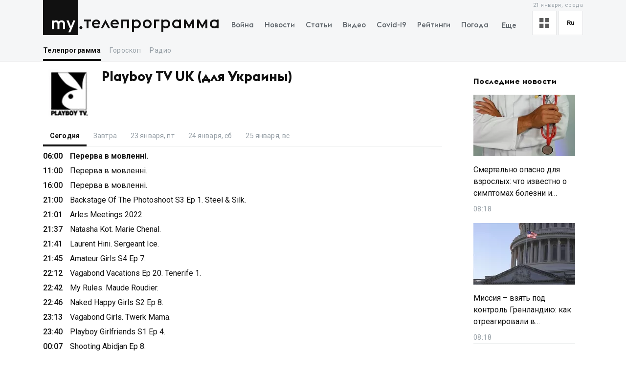

--- FILE ---
content_type: text/html; charset=utf-8
request_url: https://my.ua/tv/channel/13000
body_size: 33549
content:
<!DOCTYPE html><html lang="ru"><head><meta charSet="utf-8"/><meta name="viewport" content="width=device-width, initial-scale=1, maximum-scale=2"/><link rel="preload" as="image" href="https://thumbor.my.ua/8c-GTeZI2wzPIKhsxzPOiqwVoH8=/100x100/smart/filters:format(webp)/https%3A%2F%2Fs3.eu-central-1.amazonaws.com%2Fmedia.my.ua%2Ftv%2Fvsetv%2F1679989557.gif" fetchPriority="high"/><link rel="stylesheet" href="/_next/static/css/40ad6f1d2aecb92c.css" data-precedence="next"/><link rel="preload" as="script" fetchPriority="low" href="/_next/static/chunks/webpack-f25aaee742e2fa71.js"/><script src="/_next/static/chunks/fd9d1056-a0ac8023e0370fc2.js" async=""></script><script src="/_next/static/chunks/2761-9d66fa30c9267314.js" async=""></script><script src="/_next/static/chunks/main-app-2b49566596789369.js" async=""></script><script src="/_next/static/chunks/8434-71ee9cc9d77a169d.js" async=""></script><script src="/_next/static/chunks/1551-c5ec35d1c4571733.js" async=""></script><script src="/_next/static/chunks/7586-5830899ea5624dac.js" async=""></script><script src="/_next/static/chunks/7867-543f758d6b783c03.js" async=""></script><script src="/_next/static/chunks/2779-f0b98af213374b66.js" async=""></script><script src="/_next/static/chunks/2880-591b6845ea8ab4b8.js" async=""></script><script src="/_next/static/chunks/7277-717acd815369812d.js" async=""></script><script src="/_next/static/chunks/7075-c7edd869362876c5.js" async=""></script><script src="/_next/static/chunks/5537-100600c4bccb42d4.js" async=""></script><script src="/_next/static/chunks/4442-fe61b75ac5eca73f.js" async=""></script><script src="/_next/static/chunks/app/%5Blocale%5D/(tvChannel)/tv/channel/%5BtvChannelId%5D/layout-12f9f97d32b4b96c.js" async=""></script><script src="/_next/static/chunks/5223-68fd477aab2317f3.js" async=""></script><script src="/_next/static/chunks/7641-54b62811f6eb37dd.js" async=""></script><script src="/_next/static/chunks/7415-d40cf15aa8f2d35f.js" async=""></script><script src="/_next/static/chunks/app/%5Blocale%5D/layout-d579632c52d66755.js" async=""></script><script src="/_next/static/chunks/app/%5Blocale%5D/error-393624c2159d7aa6.js" async=""></script><script async="" src="https://cdn.getpush.net/s/4mnozr2wdbdo00xtil9ak22pcsycyhp9/client.js"></script><script src="/_next/static/chunks/1182-8975ad8d5e1b8b64.js" async=""></script><script src="/_next/static/chunks/8272-44dfa9d7ee56b0e1.js" async=""></script><script src="/_next/static/chunks/4030-a612dadd2d6181e9.js" async=""></script><script src="/_next/static/chunks/9257-2b544f523482ea2e.js" async=""></script><script src="/_next/static/chunks/app/%5Blocale%5D/(homepage)/page-8899a0befa047bb6.js" async=""></script><script src="/_next/static/chunks/5360-b91872851b5c9d06.js" async=""></script><script src="/_next/static/chunks/1418-35be183057929b04.js" async=""></script><script src="/_next/static/chunks/app/%5Blocale%5D/(tvChannel)/tv/channel/%5BtvChannelId%5D/page-0c1fa98f15e7e45b.js" async=""></script><meta property="fb:app_id" content="2074938146052490"/><link rel="search" type="application/opensearchdescription+xml" title="My.ua" href="/files/opensearch.xml"/><link rel="icon" type="image/x-icon" href="/files/favicon/favicon.ico"/><link rel="apple-touch-icon" sizes="57x57" href="/files/favicon/apple-icon-57x57.png"/><link rel="apple-touch-icon" sizes="60x60" href="/files/favicon/apple-icon-60x60.png"/><link rel="apple-touch-icon" sizes="72x72" href="/files/favicon/apple-icon-72x72.png"/><link rel="apple-touch-icon" sizes="76x76" href="/files/favicon/apple-icon-76x76.png"/><link rel="apple-touch-icon" sizes="114x114" href="/files/favicon/apple-icon-114x114.png"/><link rel="apple-touch-icon" sizes="120x120" href="/files/favicon/apple-icon-120x120.png"/><link rel="apple-touch-icon" sizes="144x144" href="/files/favicon/apple-icon-144x144.png"/><link rel="apple-touch-icon" sizes="152x152" href="/files/favicon/apple-icon-152x152.png"/><link rel="apple-touch-icon" sizes="180x180" href="/files/favicon/apple-icon-180x180.png"/><link rel="icon" type="image/png" sizes="192x192" href="/files/favicon/android-icon-192x192.png"/><link rel="icon" type="image/png" sizes="32x32" href="/files/favicon/favicon-32x32.png"/><link rel="icon" type="image/png" sizes="96x96" href="/files/favicon/favicon-96x96.png"/><link rel="icon" type="image/png" sizes="16x16" href="/files/favicon/favicon-16x16.png"/><meta name="msapplication-TileColor" content="#111"/><meta name="msapplication-TileImage" content="/files/favicon/ms-icon-144x144.png"/><meta name="theme-color" content="#111"/><title>Playboy TV UK (для Украины) - Телепрограмма. ТВ программа на сегодня. Программы ТВ передач на новостном портале MY.UA - MY.UA - Все новости Украины и Мира, последние новости дня на портале MY.UA</title><meta name="description" content="Playboy TV UK (для Украины) - Смотреть расписание ТВ программ для всех ТВ каналов. Онлайн программа телепередач. Телепрограмма на сегодня, на завтра, на неделю. Описание фильмов и программ на сайте MY.UA "/><link rel="canonical" href="https://my.ua/tv/channel/13000"/><meta property="og:title" content="Playboy TV UK (для Украины) - Телепрограмма. ТВ программа на сегодня. Программы ТВ передач на новостном портале MY.UA"/><meta property="og:description" content="Playboy TV UK (для Украины) - Смотреть расписание ТВ программ для всех ТВ каналов. Онлайн программа телепередач. Телепрограмма на сегодня, на завтра, на неделю. Описание фильмов и программ на сайте MY.UA "/><meta property="og:image" content="https://thumbor.my.ua/EY23taAN5sg9bao7uFNfxa6BpHA=/1200x630/smart/filters:format(jpeg)/https%3A%2F%2Fthumbor.my.ua%2FG9DoHe6-PrqE1IE1HfjUORcqVHQ%3D%2F1200x630%2Fsmart%2Fs3.eu-central-1.amazonaws.com%2Fmedia.my.ua%2Ftv%2Fvsetv%2F1679989557.gif"/><meta property="og:image:secure_url" content="https://thumbor.my.ua/EY23taAN5sg9bao7uFNfxa6BpHA=/1200x630/smart/filters:format(jpeg)/https%3A%2F%2Fthumbor.my.ua%2FG9DoHe6-PrqE1IE1HfjUORcqVHQ%3D%2F1200x630%2Fsmart%2Fs3.eu-central-1.amazonaws.com%2Fmedia.my.ua%2Ftv%2Fvsetv%2F1679989557.gif"/><meta property="og:image:width" content="1200"/><meta property="og:image:height" content="630"/><meta name="twitter:card" content="summary_large_image"/><meta name="twitter:title" content="Playboy TV UK (для Украины) - Телепрограмма. ТВ программа на сегодня. Программы ТВ передач на новостном портале MY.UA"/><meta name="twitter:description" content="Playboy TV UK (для Украины) - Смотреть расписание ТВ программ для всех ТВ каналов. Онлайн программа телепередач. Телепрограмма на сегодня, на завтра, на неделю. Описание фильмов и программ на сайте MY.UA "/><meta name="twitter:image" content="https://thumbor.my.ua/EY23taAN5sg9bao7uFNfxa6BpHA=/1200x630/smart/filters:format(jpeg)/https%3A%2F%2Fthumbor.my.ua%2FG9DoHe6-PrqE1IE1HfjUORcqVHQ%3D%2F1200x630%2Fsmart%2Fs3.eu-central-1.amazonaws.com%2Fmedia.my.ua%2Ftv%2Fvsetv%2F1679989557.gif"/><meta name="twitter:image:secure_url" content="https://thumbor.my.ua/EY23taAN5sg9bao7uFNfxa6BpHA=/1200x630/smart/filters:format(jpeg)/https%3A%2F%2Fthumbor.my.ua%2FG9DoHe6-PrqE1IE1HfjUORcqVHQ%3D%2F1200x630%2Fsmart%2Fs3.eu-central-1.amazonaws.com%2Fmedia.my.ua%2Ftv%2Fvsetv%2F1679989557.gif"/><meta name="twitter:image:width" content="1200"/><meta name="twitter:image:height" content="630"/><link rel="next" href="/tv/channel/13000?page=2"/><meta name="next-size-adjust"/><script>!(function(w,p,f,c){if(!window.crossOriginIsolated && !navigator.serviceWorker) return;c=w[p]=Object.assign(w[p]||{},{"lib":"/files/~partytown/"});c[f]=(c[f]||[]).concat(["dataLayer.push","gtag"])})(window,'partytown','forward');/* Partytown 0.10.2 - MIT builder.io */
const t={preserveBehavior:!1},e=e=>{if("string"==typeof e)return[e,t];const[n,r=t]=e;return[n,{...t,...r}]},n=Object.freeze((t=>{const e=new Set;let n=[];do{Object.getOwnPropertyNames(n).forEach((t=>{"function"==typeof n[t]&&e.add(t)}))}while((n=Object.getPrototypeOf(n))!==Object.prototype);return Array.from(e)})());!function(t,r,o,i,a,s,c,d,l,p,u=t,f){function h(){f||(f=1,"/"==(c=(s.lib||"/~partytown/")+(s.debug?"debug/":""))[0]&&(l=r.querySelectorAll('script[type="text/partytown"]'),i!=t?i.dispatchEvent(new CustomEvent("pt1",{detail:t})):(d=setTimeout(v,1e4),r.addEventListener("pt0",w),a?y(1):o.serviceWorker?o.serviceWorker.register(c+(s.swPath||"partytown-sw.js"),{scope:c}).then((function(t){t.active?y():t.installing&&t.installing.addEventListener("statechange",(function(t){"activated"==t.target.state&&y()}))}),console.error):v())))}function y(e){p=r.createElement(e?"script":"iframe"),t._pttab=Date.now(),e||(p.style.display="block",p.style.width="0",p.style.height="0",p.style.border="0",p.style.visibility="hidden",p.setAttribute("aria-hidden",!0)),p.src=c+"partytown-"+(e?"atomics.js?v=0.10.2":"sandbox-sw.html?"+t._pttab),r.querySelector(s.sandboxParent||"body").appendChild(p)}function v(n,o){for(w(),i==t&&(s.forward||[]).map((function(n){const[r]=e(n);delete t[r.split(".")[0]]})),n=0;n<l.length;n++)(o=r.createElement("script")).innerHTML=l[n].innerHTML,o.nonce=s.nonce,r.head.appendChild(o);p&&p.parentNode.removeChild(p)}function w(){clearTimeout(d)}s=t.partytown||{},i==t&&(s.forward||[]).map((function(r){const[o,{preserveBehavior:i}]=e(r);u=t,o.split(".").map((function(e,r,o){var a;u=u[o[r]]=r+1<o.length?u[o[r]]||(a=o[r+1],n.includes(a)?[]:{}):(()=>{let e=null;if(i){const{methodOrProperty:n,thisObject:r}=((t,e)=>{let n=t;for(let t=0;t<e.length-1;t+=1)n=n[e[t]];return{thisObject:n,methodOrProperty:e.length>0?n[e[e.length-1]]:void 0}})(t,o);"function"==typeof n&&(e=(...t)=>n.apply(r,...t))}return function(){let n;return e&&(n=e(arguments)),(t._ptf=t._ptf||[]).push(o,arguments),n}})()}))})),"complete"==r.readyState?h():(t.addEventListener("DOMContentLoaded",h),t.addEventListener("load",h))}(window,document,navigator,top,window.crossOriginIsolated);document.currentScript.dataset.partytown="";</script><script type="text/partytown" src="https://www.googletagmanager.com/gtag/js?id=G-TBW3EPYM6T"></script><script type="text/partytown">
            window.dataLayer = window.dataLayer || [];
            window.gtag = function gtag(){dataLayer.push(arguments);}
            gtag('js', new Date());

            gtag('config', 'G-TBW3EPYM6T');
          </script><script src="/_next/static/chunks/polyfills-78c92fac7aa8fdd8.js" noModule=""></script></head><body class="__variable_5f9e86"><div class="PageLayout_layoutWrapper__eiE7f" style="--scroll-arrow-color:#ffffff"><!--$--><header class="DesktopHeader_desktopHeaderWrapper__489hM"><div class="Container_container__FrTuH" style="align-items:flex-start;justify-content:flex-start;display:flex"><div class="DesktopHeader_desktopHeaderContainer__eqsYy"><div class="Logo_logoWrapper__eYrIQ"><a data-internal="true" data-pathname="/" class="Logo_logoLink__Z7ioK" href="/">MY.UA<svg class="Logo_logoSvg__jaE8V" viewBox="0 0 81 72" preserveAspectRatio="none"><path fill="var(--header-logo-color, var(--primary-color))" d="M0 72h71.9V0H0"></path><path fill="#fff" d="M37.357 45.407c-1.76 0-3.158 1.043-3.912 3.128.036.287.036.54.036.826v10.532h-3.947v-10.46c0-1.94-1.15-4.025-3.733-4.025-1.723 0-3.16 1.007-3.877 3.056v11.43h-3.948V41.92h3.948v1.69c1.22-1.366 2.98-1.976 4.63-1.976 2.513 0 4.415 1.042 5.6 2.767 1.687-2.227 4.163-2.766 5.922-2.766 4.415 0 6.927 3.09 6.927 7.727v10.532h-3.948v-10.46c0-1.94-1.113-4.025-3.697-4.025zm10.576-3.773h4.236l4.88 12.4 4.917-12.4h4.236L55.937 66.218h-4.163l3.23-7.548-7.07-17.036z"></path><path fill="var(--theme-color, var(--primary-color))" d="M77.42 53.634c1.722 0 3.086 1.4 3.086 3.09 0 1.726-1.364 3.128-3.087 3.128s-3.123-1.402-3.123-3.127c0-1.69 1.4-3.09 3.122-3.09"></path></svg></a><a data-internal="true" data-pathname="/tv" class="Logo_logoTitle__mVsk3" href="/tv">Телепрограмма</a></div><nav class="DesktopMenu_menuWrapper__2mkyj"><ul class="DesktopMenu_menuList__jgA_0"><li class="DesktopMenu_menuItem__i2nV4"><a data-internal="true" data-pathname="/news/story/vtorzhenie-rossii-v-ukrainu" class="DesktopMenu_menuItemLink__c61wi" href="/news/story/vtorzhenie-rossii-v-ukrainu">Война</a></li><li class="DesktopMenu_menuItem__i2nV4"><a data-internal="true" data-pathname="/news" class="DesktopMenu_menuItemLink__c61wi" href="/news">Новости</a></li><li class="DesktopMenu_menuItem__i2nV4"><a data-internal="true" data-pathname="/articles" class="DesktopMenu_menuItemLink__c61wi" href="/articles">Статьи</a></li><li class="DesktopMenu_menuItem__i2nV4"><a data-internal="true" data-pathname="/video" class="DesktopMenu_menuItemLink__c61wi" href="/video">Видео</a></li><li class="DesktopMenu_menuItem__i2nV4"><a data-internal="true" data-pathname="/coronavirus" class="DesktopMenu_menuItemLink__c61wi" href="/coronavirus">Covid-19</a></li><li class="DesktopMenu_menuItem__i2nV4"><a data-internal="true" data-pathname="/persons" class="DesktopMenu_menuItemLink__c61wi" href="/persons">Рейтинги</a></li><li class="DesktopMenu_menuItem__i2nV4"><a data-internal="true" data-pathname="/weather" class="DesktopMenu_menuItemLink__c61wi" href="/weather">Погода</a></li><li class="DesktopMenu_menuItemLast__Nn056 DesktopMenu_menuItem__i2nV4"><button type="button" class="DesktopMenu_menuItemButton__ToPUU DesktopMenu_menuItemLink__c61wi">Еще</button><ul class="DesktopMenu_menuList__jgA_0"><li class="DesktopMenu_menuItem__i2nV4"><a data-internal="true" data-pathname="/currencies" class="DesktopMenu_menuItemLink__c61wi" href="/currencies">Финансы</a></li><li class="DesktopMenu_menuItem__i2nV4"><a data-internal="true" data-pathname="/horoscopes" class="DesktopMenu_menuItemLink__c61wi" href="/horoscopes">Гороскоп</a></li><li class="DesktopMenu_menuItem__i2nV4"><a data-internal="true" data-pathname="/radio" class="DesktopMenu_menuItemLink__c61wi" href="/radio">Радио</a></li><li class="DesktopMenu_menuItem__i2nV4"><a data-internal="true" data-pathname="/tv" class="DesktopMenu_menuItemLink__c61wi" href="/tv">Телепрограмма</a></li><li class="DesktopMenu_menuItem__i2nV4"><a data-internal="true" data-pathname="/contacts" class="DesktopMenu_menuItemLink__c61wi" href="/contacts">Контакты</a></li></ul></li></ul></nav><div class="DesktopOptions_optionsWrapper__1lp30"><div class="DesktopOptions_optionsBlock__GjKIZ"><div class="NewsViewModeSwitcher_modeSwitcherWrapper__XGkTn" style="overflow:hidden"><div class="NewsViewModeSwitcher_modeSwitcherCurrent__djaFw" title="Отображение ленты - С картинками"><svg xmlns="http://www.w3.org/2000/svg" width="20" height="20" fill="none" viewBox="0 0 12 12"><path fill="#5A5A5A" d="M0 0H5V5H0z"></path><path fill="#5A5A5A" d="M7 0H12V5H7z"></path><path fill="#5A5A5A" d="M7 7H12V12H7z"></path><path fill="#5A5A5A" d="M0 7H5V12H0z"></path></svg></div><div class="NewsViewModeSwitcher_modeSwitcherMenu__AuxVW"><div class="NewsViewModeSwitcher_modeSwitcherItem__E54GD"><svg xmlns="http://www.w3.org/2000/svg" width="20" height="20" fill="none" viewBox="0 0 12 12"><path fill="#5A5A5A" d="M0 0H5V5H0z"></path><path fill="#5A5A5A" d="M7 0H12V5H7z"></path><path fill="#5A5A5A" d="M7 7H12V12H7z"></path><path fill="#5A5A5A" d="M0 7H5V12H0z"></path></svg><span>С картинками</span></div><div class="NewsViewModeSwitcher_modeSwitcherItem__E54GD"><svg xmlns="http://www.w3.org/2000/svg" enable-background="new 0 0 512 512" fill="#5A5A5A" viewBox="2 5 20 14" width="20" height="20"><path fill-rule="evenodd" d="M2 6a1 1 0 011-1h18a1 1 0 110 2H3a1 1 0 01-1-1zm4 4a1 1 0 011-1h10a1 1 0 110 2H7a1 1 0 01-1-1zm-4 4a1 1 0 011-1h18a1 1 0 110 2H3a1 1 0 01-1-1zm4 4a1 1 0 011-1h10a1 1 0 110 2H7a1 1 0 01-1-1z" clip-rule="evenodd" data-original="#000000"></path></svg><span>Текстовый вид</span></div></div></div><div class="LanguageSwitcher_languageSwitcherWrapper__CfhHD" style="overflow:hidden" data-is-menu-visible="false"><div class="LanguageSwitcher_languageSwitcherCurrent__ri9_Q" title="Язык - Русский">ru</div><div class="LanguageSwitcher_languageSwitcherMenu__Pb4PD"><a data-internal="true" data-pathname="/tv/channel/13000" class="LanguageSwitcher_languageSwitcherItem__dB8_g" style="--before-opacity:0" href="/uk/tv/channel/13000"><span>Украинский</span></a><a data-internal="true" data-pathname="/tv/channel/13000" class="LanguageSwitcher_languageSwitcherItem__dB8_g" style="--before-opacity:1" href="/tv/channel/13000"><span>Русский</span></a></div></div></div><div class="HeaderDate_optionsDate__hhF2F">21 января, среда</div></div></div></div><div class="Container_container__FrTuH" style="align-items:flex-start;justify-content:flex-start;display:flex"><nav class="DesktopSubmenu_desktopSubmenuWrapper__q1QS7"><div class="DesktopSubmenu_submenuLinkWrapper__8qrFP"><a data-internal="true" data-pathname="/tv" class="DesktopSubmenu_submenuLink__feqDf DesktopSubmenu_submenuLinkActive__TMnYw" href="/tv">Телепрограмма</a></div><div class="DesktopSubmenu_submenuLinkWrapper__8qrFP"><a data-internal="true" data-pathname="/horoscopes" class="DesktopSubmenu_submenuLink__feqDf" href="/horoscopes">Гороскоп</a></div><div class="DesktopSubmenu_submenuLinkWrapper__8qrFP"><a data-internal="true" data-pathname="/radio" class="DesktopSubmenu_submenuLink__feqDf" href="/radio">Радио</a></div></nav></div></header><!--/$--><main class="PageLayout_pageWrapper__W4I6v"><div class="Container_container__FrTuH" style="align-items:flex-start;justify-content:flex-start;display:block"><script type="application/ld+json">{"@context":"https://schema.org","@type":"BreadcrumbList","itemListElement":[{"@type":"ListItem","position":1,"name":"MY.UA","item":"https://my.ua"},{"@type":"ListItem","position":2,"name":"Телепрограмма","item":"https://my.ua/tv"},{"@type":"ListItem","position":3,"name":"Playboy TV UK (для Украины)","item":"https://my.ua/tv/channel/13000"}]}</script><div class="Grid_grid__YN9Ho"><div class="Grid_gridItem__ovzvD" style="--grid-item-width:75%"><div class="ChannelDetails_channelDetailsWrapper__bM3mg"><img alt="image" fetchPriority="high" width="100" height="100" decoding="async" data-nimg="1" style="color:transparent" src="https://thumbor.my.ua/8c-GTeZI2wzPIKhsxzPOiqwVoH8=/100x100/smart/filters:format(webp)/https%3A%2F%2Fs3.eu-central-1.amazonaws.com%2Fmedia.my.ua%2Ftv%2Fvsetv%2F1679989557.gif"/><div class="ChannelDetails_channelDetailsInfo__dufL_"><h1 class="ChannelDetails_channelDetailsTitle__QnmI2">Playboy TV UK (для Украины)</h1></div></div><div class="WeekSelector_weekSelectorWrapper__3n0Yz WeekSelector_isDefaultMargins__bcYxc"><div class="WeekSelector_weekSelectorContainer__FfKZq"><div class="WeekSelector_weekSelectorScrollWrapper__d4sTI"><div class="WeekSelector_weekSelectorItem__hS4_T WeekSelector_isActive__7G4D2">Сегодня</div><div class="WeekSelector_weekSelectorItem__hS4_T">Завтра</div><div class="WeekSelector_weekSelectorItem__hS4_T">23 января, пт</div><div class="WeekSelector_weekSelectorItem__hS4_T">24 января, сб</div><div class="WeekSelector_weekSelectorItem__hS4_T">25 января, вс</div></div></div></div><div class="ChannelDetailsProgram_channelDetailsProgramScheduleWrapper__2mAOF"><a data-internal="true" data-pathname="/tv/programme/725108" class="ChannelDetailsProgram_channelDetailsProgramSchedule__K_EI2" href="/tv/programme/725108"><div class="ChannelDetailsProgram_channelDetailsProgramTime__J9M7q ChannelDetailsProgram_isActive__x7ww_">06:00</div><div class="ChannelDetailsProgram_channelDetailsProgramTitle__87rJH">Перерва в мовленні.</div></a><a data-internal="true" data-pathname="/tv/programme/725108" class="ChannelDetailsProgram_channelDetailsProgramSchedule__K_EI2" href="/tv/programme/725108"><div class="ChannelDetailsProgram_channelDetailsProgramTime__J9M7q">11:00</div><div class="ChannelDetailsProgram_channelDetailsProgramTitle__87rJH">Перерва в мовленні.</div></a><a data-internal="true" data-pathname="/tv/programme/725108" class="ChannelDetailsProgram_channelDetailsProgramSchedule__K_EI2" href="/tv/programme/725108"><div class="ChannelDetailsProgram_channelDetailsProgramTime__J9M7q">16:00</div><div class="ChannelDetailsProgram_channelDetailsProgramTitle__87rJH">Перерва в мовленні.</div></a><a data-internal="true" data-pathname="/tv/programme/1290446" class="ChannelDetailsProgram_channelDetailsProgramSchedule__K_EI2" href="/tv/programme/1290446"><div class="ChannelDetailsProgram_channelDetailsProgramTime__J9M7q">21:00</div><div class="ChannelDetailsProgram_channelDetailsProgramTitle__87rJH">Backstage Of The Photoshoot S3 Ep 1. Steel &amp; Silk.</div></a><a data-internal="true" data-pathname="/tv/programme/624809" class="ChannelDetailsProgram_channelDetailsProgramSchedule__K_EI2" href="/tv/programme/624809"><div class="ChannelDetailsProgram_channelDetailsProgramTime__J9M7q">21:01</div><div class="ChannelDetailsProgram_channelDetailsProgramTitle__87rJH">Arles Meetings 2022.</div></a><a data-internal="true" data-pathname="/tv/programme/1244386" class="ChannelDetailsProgram_channelDetailsProgramSchedule__K_EI2" href="/tv/programme/1244386"><div class="ChannelDetailsProgram_channelDetailsProgramTime__J9M7q">21:37</div><div class="ChannelDetailsProgram_channelDetailsProgramTitle__87rJH">Natasha Kot. Marie Chenal.</div></a><a data-internal="true" data-pathname="/tv/programme/1159602" class="ChannelDetailsProgram_channelDetailsProgramSchedule__K_EI2" href="/tv/programme/1159602"><div class="ChannelDetailsProgram_channelDetailsProgramTime__J9M7q">21:41</div><div class="ChannelDetailsProgram_channelDetailsProgramTitle__87rJH">Laurent Hini. Sergeant Ice.</div></a><a data-internal="true" data-pathname="/tv/programme/716991" class="ChannelDetailsProgram_channelDetailsProgramSchedule__K_EI2" href="/tv/programme/716991"><div class="ChannelDetailsProgram_channelDetailsProgramTime__J9M7q">21:45</div><div class="ChannelDetailsProgram_channelDetailsProgramTitle__87rJH">Amateur Girls S4 Ep 7.</div></a><a data-internal="true" data-pathname="/tv/programme/1244392" class="ChannelDetailsProgram_channelDetailsProgramSchedule__K_EI2" href="/tv/programme/1244392"><div class="ChannelDetailsProgram_channelDetailsProgramTime__J9M7q">22:12</div><div class="ChannelDetailsProgram_channelDetailsProgramTitle__87rJH">Vagabond Vacations Ep 20. Tenerife 1.</div></a><a data-internal="true" data-pathname="/tv/programme/1250429" class="ChannelDetailsProgram_channelDetailsProgramSchedule__K_EI2" href="/tv/programme/1250429"><div class="ChannelDetailsProgram_channelDetailsProgramTime__J9M7q">22:42</div><div class="ChannelDetailsProgram_channelDetailsProgramTitle__87rJH">My Rules. Maude Roudier.</div></a><a data-internal="true" data-pathname="/tv/programme/624812" class="ChannelDetailsProgram_channelDetailsProgramSchedule__K_EI2" href="/tv/programme/624812"><div class="ChannelDetailsProgram_channelDetailsProgramTime__J9M7q">22:46</div><div class="ChannelDetailsProgram_channelDetailsProgramTitle__87rJH">Naked Happy Girls S2 Ep 8.</div></a><a data-internal="true" data-pathname="/tv/programme/1307838" class="ChannelDetailsProgram_channelDetailsProgramSchedule__K_EI2" href="/tv/programme/1307838"><div class="ChannelDetailsProgram_channelDetailsProgramTime__J9M7q">23:13</div><div class="ChannelDetailsProgram_channelDetailsProgramTitle__87rJH">Vagabond Girls. Twerk Mama.</div></a><a data-internal="true" data-pathname="/tv/programme/1277532" class="ChannelDetailsProgram_channelDetailsProgramSchedule__K_EI2" href="/tv/programme/1277532"><div class="ChannelDetailsProgram_channelDetailsProgramTime__J9M7q">23:40</div><div class="ChannelDetailsProgram_channelDetailsProgramTitle__87rJH">Playboy Girlfriends S1 Ep 4.</div></a><a data-internal="true" data-pathname="/tv/programme/1072578" class="ChannelDetailsProgram_channelDetailsProgramSchedule__K_EI2" href="/tv/programme/1072578"><div class="ChannelDetailsProgram_channelDetailsProgramTime__J9M7q">00:07</div><div class="ChannelDetailsProgram_channelDetailsProgramTitle__87rJH">Shooting Abidjan Ep 8.</div></a><a data-internal="true" data-pathname="/tv/programme/657918" class="ChannelDetailsProgram_channelDetailsProgramSchedule__K_EI2" href="/tv/programme/657918"><div class="ChannelDetailsProgram_channelDetailsProgramTime__J9M7q">00:24</div><div class="ChannelDetailsProgram_channelDetailsProgramTitle__87rJH">Sexomnia Ep 1.</div></a><a data-internal="true" data-pathname="/tv/programme/1286771" class="ChannelDetailsProgram_channelDetailsProgramSchedule__K_EI2" href="/tv/programme/1286771"><div class="ChannelDetailsProgram_channelDetailsProgramTime__J9M7q">00:45</div><div class="ChannelDetailsProgram_channelDetailsProgramTitle__87rJH">Silk And Satin S2 Ep 8.</div></a></div></div><div class="Grid_gridItem__ovzvD" style="--grid-item-width:25%"><div class="StickyContainer_stickyContainer__WYoCy"><aside class="LastNewsList_lastNewsListWrapper__wlj5A"><h3><a data-internal="true" data-pathname="/news" class="LastNewsList_lastNewsListTitle__yBq_1" href="/news">Последние новости</a></h3><a data-internal="true" data-pathname="/news/cluster/2026-01-21-smertelno-opasno-dlia-vzroslykh-chto-izvestno-o-simptomakh-bolezni-i-profilaktike" class="LastNewsListItemDefault_lastNewsListItemWrapper__3caUm" href="/news/cluster/2026-01-21-smertelno-opasno-dlia-vzroslykh-chto-izvestno-o-simptomakh-bolezni-i-profilaktike"><div class="LastNewsListItemDefault_lastNewsListItemImageContainer__bEbfH"><img alt="Смертельно опасно для взрослых: что известно о симптомах болезни и профилактике" class="LastNewsListItemDefault_lastNewsListItemImage__heqN_" src="https://thumbor.my.ua/aXYZiqaGKj_rwGdODeBX7x29Yrg=/208x126/smart/filters:format(webp)/https%3A%2F%2Fs3.eu-central-1.amazonaws.com%2Fmedia.my.ua%2Ffeed%2F46%2F11be23813557a768ec7e4f48825b985f.jpg" height="126" width="208" loading="lazy" srcSet="https://thumbor.my.ua/aXYZiqaGKj_rwGdODeBX7x29Yrg=/208x126/smart/filters:format(webp)/https%3A%2F%2Fs3.eu-central-1.amazonaws.com%2Fmedia.my.ua%2Ffeed%2F46%2F11be23813557a768ec7e4f48825b985f.jpg 1x, https://thumbor.my.ua/Q3EpPV5TSIMlXMKTpFn7gItDzGc=/416x252/smart/filters:format(webp)/https%3A%2F%2Fs3.eu-central-1.amazonaws.com%2Fmedia.my.ua%2Ffeed%2F46%2F11be23813557a768ec7e4f48825b985f.jpg 2x"/></div><h4 class="LastNewsListItemDefault_lastNewsListItemTitle__eTifA">Смертельно опасно для взрослых: что известно о симптомах болезни и профилактике</h4><time class="LastNewsListItemDefault_lastNewsListItemDate__XgPB0">10:18</time></a><a data-internal="true" data-pathname="/news/cluster/2026-01-21-missiia-vziat-pod-kontrol-grenlandiiu-kak-otreagirovali-v-kongresse-ssha" class="LastNewsListItemDefault_lastNewsListItemWrapper__3caUm" href="/news/cluster/2026-01-21-missiia-vziat-pod-kontrol-grenlandiiu-kak-otreagirovali-v-kongresse-ssha"><div class="LastNewsListItemDefault_lastNewsListItemImageContainer__bEbfH"><img alt="Миссия – взять под контроль Гренландию: как отреагировали в Конгрессе США" class="LastNewsListItemDefault_lastNewsListItemImage__heqN_" src="https://thumbor.my.ua/pK0MCydTbEJ0FePYEC1UosgGDZE=/208x126/smart/filters:format(webp)/https%3A%2F%2Fs3.eu-central-1.amazonaws.com%2Fmedia.my.ua%2Ffeed%2F46%2F04293caa1ae7864779ec909a142ce426.jpg" height="126" width="208" loading="lazy" srcSet="https://thumbor.my.ua/pK0MCydTbEJ0FePYEC1UosgGDZE=/208x126/smart/filters:format(webp)/https%3A%2F%2Fs3.eu-central-1.amazonaws.com%2Fmedia.my.ua%2Ffeed%2F46%2F04293caa1ae7864779ec909a142ce426.jpg 1x, https://thumbor.my.ua/qRT_0P4Gp5GjjMP1izv8Wj6Hfjo=/416x252/smart/filters:format(webp)/https%3A%2F%2Fs3.eu-central-1.amazonaws.com%2Fmedia.my.ua%2Ffeed%2F46%2F04293caa1ae7864779ec909a142ce426.jpg 2x"/></div><h4 class="LastNewsListItemDefault_lastNewsListItemTitle__eTifA">Миссия – взять под контроль Гренландию: как отреагировали в Конгрессе США</h4><time class="LastNewsListItemDefault_lastNewsListItemDate__XgPB0">10:18</time></a></aside></div></div></div><h2 class="WidgetTitleBasic_widgetTitleBasic__Pe96l">Новости Кино и TV</h2><div></div></div></main><footer class="Footer_footerWrapper__Ubi8P"><div class="Container_container__FrTuH" style="align-items:flex-start;justify-content:flex-start;display:flex"><div class="Footer_footerContainer__c1N4v"><div class="Footer_footerLogoWrapper__zuOXp">© <!-- -->2026<!-- --> «MY.UA»</div><div class="DownloadMobileAppBlock_storeLinksWrapper__qtc5p"><a data-internal="true" data-pathname="https://apps.apple.com/ua/app/my-ua-%D0%BD%D0%BE%D0%B2%D0%BE%D1%81%D1%82%D0%B8-%D1%83%D0%BA%D1%80%D0%B0%D0%B8%D0%BD%D1%8B-%D0%B8-%D0%BC%D0%B8%D1%80%D0%B0/id1437521768" class="DownloadMobileAppBlock_linkStore__lUUu4" rel="noopener noreferrer nofollow" target="_blank" aria-label="App store download link" href="https://apps.apple.com/ua/app/my-ua-%D0%BD%D0%BE%D0%B2%D0%BE%D1%81%D1%82%D0%B8-%D1%83%D0%BA%D1%80%D0%B0%D0%B8%D0%BD%D1%8B-%D0%B8-%D0%BC%D0%B8%D1%80%D0%B0/id1437521768?l=ru"><svg xmlns="http://www.w3.org/2000/svg" width="122" height="42" x="252" y="444" fill="none" viewBox="-1 -1 122 42"><rect width="119" height="39" x=".5" y=".5" fill="#221F1F" stroke="#4D4B4B" rx="3.5"></rect><path fill="#fff" d="M26.868 19.764c-.026-3.032 2.416-4.507 2.528-4.576-1.384-2.073-3.527-2.356-4.28-2.378-1.8-.194-3.547 1.107-4.464 1.107-.936 0-2.349-1.088-3.87-1.057-1.96.031-3.792 1.197-4.797 3.006-2.074 3.692-.527 9.115 1.46 12.098.994 1.461 2.157 3.092 3.676 3.035 1.488-.063 2.044-.975 3.839-.975 1.779 0 2.3.974 3.85.938 1.598-.026 2.602-1.468 3.562-2.942 1.148-1.674 1.61-3.324 1.628-3.408-.039-.012-3.101-1.214-3.132-4.848zm-2.929-8.917c.8-1.029 1.348-2.427 1.195-3.847-1.157.052-2.606.823-3.44 1.83-.737.886-1.396 2.338-1.226 3.704 1.3.1 2.636-.674 3.471-1.687zm26.342 19.31h-2.044l-1.12-3.518h-3.892l-1.067 3.518h-1.99l3.856-11.977h2.381l3.876 11.977zm-3.501-4.994-1.013-3.128c-.107-.32-.308-1.072-.604-2.256h-.036a87.625 87.625 0 0 1-.569 2.256l-.994 3.128h3.216zm13.416.569c0 1.469-.397 2.63-1.191 3.482-.711.759-1.594 1.138-2.648 1.138-1.138 0-1.955-.41-2.452-1.226h-.036v4.549h-1.92v-9.312c0-.923-.023-1.871-.07-2.843h1.688l.107 1.369h.036c.64-1.031 1.61-1.546 2.914-1.546 1.019 0 1.869.402 2.55 1.208.682.806 1.022 1.866 1.022 3.18zm-1.955.07c0-.841-.19-1.534-.57-2.08-.414-.568-.971-.852-1.67-.852-.472 0-.903.158-1.287.47a2.183 2.183 0 0 0-.755 1.237 2.536 2.536 0 0 0-.09.585v1.44c0 .628.194 1.158.579 1.59.385.434.886.65 1.5.65.724 0 1.286-.28 1.689-.835.402-.558.604-1.292.604-2.205zm11.888-.07c0 1.469-.397 2.63-1.192 3.482-.71.759-1.593 1.138-2.647 1.138-1.138 0-1.955-.41-2.452-1.226h-.036v4.549h-1.919v-9.312c0-.923-.024-1.871-.071-2.843H63.5l.107 1.369h.036c.639-1.031 1.61-1.546 2.914-1.546 1.018 0 1.868.402 2.551 1.208.68.806 1.021 1.866 1.021 3.18zm-1.955.07c0-.841-.19-1.534-.57-2.08-.415-.568-.97-.852-1.67-.852a2 2 0 0 0-1.289.47 2.182 2.182 0 0 0-.754 1.237 2.536 2.536 0 0 0-.089.585v1.44c0 .628.193 1.158.576 1.59.385.433.886.65 1.503.65.723 0 1.285-.28 1.688-.835.404-.558.605-1.292.605-2.205zm13.061.996c0 1.019-.354 1.848-1.064 2.488-.78.699-1.867 1.049-3.263 1.049-1.29 0-2.322-.248-3.104-.746l.445-1.6a5.263 5.263 0 0 0 2.774.766c.723 0 1.285-.164 1.689-.49.402-.326.603-.763.603-1.31a1.67 1.67 0 0 0-.498-1.227c-.33-.332-.882-.641-1.652-.926-2.097-.782-3.145-1.928-3.145-3.434 0-.985.367-1.792 1.102-2.42.733-.63 1.71-.943 2.932-.943 1.09 0 1.995.19 2.718.569l-.48 1.564c-.675-.367-1.438-.551-2.292-.551-.675 0-1.202.167-1.58.498-.319.296-.48.657-.48 1.084 0 .473.183.865.55 1.173.32.284.9.592 1.742.924 1.03.415 1.787.9 2.274 1.456.487.554.729 1.248.729 2.076zm6.345-3.838h-2.116v4.193c0 1.066.373 1.599 1.12 1.599.343 0 .627-.03.852-.09l.053 1.458c-.378.14-.876.212-1.492.212-.758 0-1.35-.231-1.777-.693-.426-.463-.64-1.238-.64-2.328v-4.353h-1.26v-1.44h1.26v-1.581l1.885-.57v2.15h2.115v1.443zm9.542 2.807c0 1.328-.38 2.417-1.138 3.27-.795.877-1.849 1.315-3.164 1.315-1.267 0-2.276-.42-3.028-1.261-.752-.841-1.129-1.902-1.129-3.181 0-1.338.387-2.434 1.164-3.287.775-.853 1.821-1.28 3.136-1.28 1.267 0 2.287.42 3.056 1.262.736.817 1.103 1.87 1.103 3.162zm-1.99.062c0-.797-.17-1.48-.516-2.05-.402-.688-.977-1.032-1.723-1.032-.77 0-1.357.345-1.76 1.033-.345.57-.515 1.265-.515 2.085 0 .796.17 1.48.515 2.048.415.689.995 1.033 1.742 1.033.733 0 1.308-.351 1.723-1.051.355-.58.533-1.27.533-2.066zm8.227-2.621a3.34 3.34 0 0 0-.605-.053c-.675 0-1.197.255-1.564.765-.32.45-.48 1.019-.48 1.705v4.53h-1.918l.018-5.916c0-.995-.024-1.902-.072-2.72h1.671l.07 1.653h.053a2.952 2.952 0 0 1 .959-1.368 2.317 2.317 0 0 1 1.387-.463c.177 0 .338.013.48.035l.001 1.832zm8.581 2.222c0 .344-.022.634-.07.87h-5.756c.022.853.301 1.506.835 1.956.485.402 1.112.604 1.883.604.852 0 1.63-.136 2.329-.41l.301 1.333c-.817.356-1.782.534-2.895.534-1.339 0-2.39-.394-3.155-1.182-.763-.788-1.146-1.845-1.146-3.172 0-1.302.355-2.387 1.067-3.252.745-.923 1.752-1.385 3.02-1.385 1.245 0 2.187.462 2.827 1.385.506.734.76 1.64.76 2.719zm-1.829-.498c.013-.57-.113-1.06-.373-1.475-.332-.534-.842-.8-1.529-.8-.627 0-1.138.26-1.527.782-.32.415-.509.913-.568 1.492h3.997zm-64.82-12.191.853.216c-.18.7-.501 1.234-.967 1.603-.463.367-1.03.55-1.7.55-.695 0-1.26-.14-1.697-.422-.434-.284-.765-.694-.993-1.23a4.407 4.407 0 0 1-.339-1.728c0-.67.128-1.255.383-1.753.257-.5.622-.88 1.094-1.138a3.2 3.2 0 0 1 1.564-.391c.645 0 1.187.164 1.626.492.44.328.746.79.919 1.384l-.84.198c-.15-.469-.366-.81-.65-1.024-.284-.214-.642-.32-1.072-.32-.495 0-.91.118-1.244.355a1.884 1.884 0 0 0-.699.958c-.135.399-.202.81-.202 1.235 0 .548.08 1.027.238 1.437.16.407.41.712.747.914.336.202.701.303 1.094.303.477 0 .882-.137 1.213-.413.33-.275.555-.684.672-1.226zm1.802-2.408h.79v2.017c.253 0 .428-.048.528-.145.103-.097.252-.378.448-.844.156-.369.282-.612.378-.73a.721.721 0 0 1 .334-.236c.126-.041.328-.062.607-.062h.158v.655l-.22-.005c-.208 0-.341.031-.4.093-.061.064-.155.256-.28.575-.121.305-.23.516-.33.633-.1.117-.254.224-.462.321.34.09.674.407 1.002.95L50.512 15h-.87l-.844-1.446c-.173-.29-.324-.48-.453-.571a.763.763 0 0 0-.461-.14V15h-.791v-4.667zm7.19 4.091a2.936 2.936 0 0 1-.849.528c-.27.102-.56.153-.87.153-.513 0-.907-.124-1.182-.373a1.247 1.247 0 0 1-.413-.962c0-.229.051-.437.154-.624.105-.19.241-.343.408-.458.17-.114.36-.2.572-.259.155-.04.39-.08.703-.119.638-.076 1.109-.166 1.41-.272l.005-.207c0-.322-.075-.549-.224-.68-.203-.18-.503-.269-.901-.269-.372 0-.648.066-.826.198-.176.129-.307.359-.392.69l-.773-.105c.07-.331.186-.598.347-.8.161-.205.394-.362.699-.47a3.08 3.08 0 0 1 1.059-.168c.398 0 .722.047.971.141.25.094.432.213.55.356.117.14.199.32.246.536.026.135.04.378.04.73v1.054c0 .736.015 1.202.047 1.398.036.193.103.38.203.558h-.827a1.68 1.68 0 0 1-.158-.576zm-.067-1.766c-.287.117-.718.216-1.292.299-.325.046-.555.1-.69.158a.683.683 0 0 0-.422.633c0 .21.08.386.238.527.16.14.395.21.703.21.305 0 .576-.065.813-.197.237-.135.411-.318.523-.55.085-.178.127-.442.127-.79v-.29zm1.538-2.325h.791v.883c0 .381.022.658.066.83a.85.85 0 0 0 .33.45c.173.125.39.188.65.188.3 0 .686-.079 1.16-.237v-2.114h.791V15h-.79v-1.88a4.589 4.589 0 0 1-1.363.228 1.68 1.68 0 0 1-.94-.268c-.27-.182-.453-.403-.55-.664a2.46 2.46 0 0 1-.145-.861v-1.222zm8.03 4.091a2.937 2.937 0 0 1-.849.528c-.27.102-.56.153-.87.153-.513 0-.907-.124-1.182-.373a1.247 1.247 0 0 1-.413-.962c0-.229.051-.437.154-.624.105-.19.241-.343.408-.458.17-.114.36-.2.572-.259.155-.04.39-.08.703-.119.638-.076 1.108-.166 1.41-.272l.005-.207c0-.322-.075-.549-.224-.68-.203-.18-.503-.269-.901-.269-.372 0-.648.066-.827.198-.175.129-.306.359-.39.69l-.774-.105c.07-.331.186-.598.347-.8.161-.205.394-.362.699-.47a3.08 3.08 0 0 1 1.059-.168c.398 0 .722.047.971.141.25.094.432.213.55.356.117.14.199.32.246.536.026.135.04.378.04.73v1.054c0 .736.015 1.202.047 1.398.036.193.103.38.203.558h-.827a1.678 1.678 0 0 1-.158-.576zm-.067-1.766c-.287.117-.718.216-1.292.299-.325.046-.555.1-.69.158a.684.684 0 0 0-.422.633c0 .21.08.386.238.527.16.14.395.21.703.21.305 0 .576-.065.813-.197.237-.135.411-.318.523-.55.085-.178.127-.442.127-.79v-.29zm1.402-2.325h3.793v.655h-1.503V15h-.787v-4.012H65.12v-.655zm4.535 0h.791v1.824h1.002c.654 0 1.156.127 1.508.382.354.252.531.6.531 1.046 0 .39-.148.724-.444 1.002-.293.275-.763.413-1.41.413h-1.978v-4.667zm.791 4.017h.83c.502 0 .86-.062 1.073-.185.214-.123.32-.315.32-.576a.745.745 0 0 0-.236-.54c-.159-.158-.509-.237-1.05-.237h-.937v1.538zm6.425-4.017h1.824c.448 0 .78.038.997.114.22.074.408.21.563.409.158.2.237.438.237.716 0 .223-.047.418-.14.585a1.12 1.12 0 0 1-.413.413c.22.073.4.21.544.413.147.2.22.436.22.712-.03.442-.187.77-.474.984-.288.214-.705.321-1.253.321H76.87v-4.667zm.791 1.964h.844c.337 0 .568-.017.694-.052a.732.732 0 0 0 .339-.211.552.552 0 0 0 .149-.387c0-.246-.088-.418-.264-.514-.172-.097-.47-.145-.892-.145h-.87v1.31zm0 2.053h1.042c.448 0 .755-.052.922-.154.168-.106.255-.286.264-.54a.664.664 0 0 0-.145-.414.614.614 0 0 0-.378-.242c-.155-.035-.404-.052-.747-.052h-.958v1.402z"></path></svg></a><a data-internal="true" data-pathname="https://play.google.com/store/apps/details" class="DownloadMobileAppBlock_linkStore__lUUu4" rel="noopener noreferrer nofollow" target="_blank" aria-label="Google play market download link" href="https://play.google.com/store/apps/details?id=com.myua.news&amp;hl=ru"><svg xmlns="http://www.w3.org/2000/svg" width="130" height="42" x="453" y="102" fill="none" viewBox="-1 -1 130 42"><rect width="127" height="39" x=".5" y=".5" fill="#221F1F" stroke="#4D4B4B" rx="3.5"></rect><path fill="#00E3FF" d="M11.392 8.352c-.262.277-.417.707-.417 1.265V29.52c0 .558.155.987.417 1.264l11.217-11.217L11.392 8.352zm.066-.065-.066.065c.022-.023.053-.033.076-.055l-.01-.01zm.001 22.563.01-.01c-.024-.021-.055-.031-.077-.055l.067.065z"></path><path fill="#FFE000" d="m30.814 18.27-4.404-2.502h-.001l-3.8 3.8 3.8 3.802-.085.049.085-.048 4.404-2.502c1.259-.715 1.259-1.884 0-2.6z"></path><path fill="#FF3A44" d="M22.609 19.568 11.392 30.785c.022.024.053.034.077.055.42.376 1.063.415 1.793 0l13.063-7.421.085-.05-3.801-3.801z"></path><path fill="#00F076" d="m22.609 19.569 3.8-3.801v-.001l-13.147-7.47c-.73-.415-1.375-.376-1.794 0-.023.022-.054.032-.076.055l11.217 11.217z"></path><path fill="#fff" d="M56.003 22.233c-2.117 0-3.842 1.609-3.842 3.828 0 2.204 1.725 3.828 3.842 3.828s3.842-1.624 3.842-3.828c0-2.218-1.725-3.828-3.842-3.828zm0 6.148c-1.16 0-2.16-.957-2.16-2.32 0-1.377 1-2.32 2.16-2.32 1.16 0 2.16.942 2.16 2.32 0 1.363-1 2.32-2.16 2.32zm8.382-6.148c-2.117 0-3.842 1.609-3.842 3.828 0 2.204 1.725 3.828 3.842 3.828s3.842-1.624 3.842-3.828c.001-2.218-1.725-3.828-3.842-3.828zm0 6.148c-1.16 0-2.16-.957-2.16-2.32 0-1.377 1.001-2.32 2.16-2.32 1.159 0 2.16.942 2.16 2.32.001 1.363-1 2.32-2.16 2.32zm36.6-9.975h-1.68v11.251h1.68V18.406zm-54.953 5.003v1.623h3.886c-.116.913-.42 1.58-.885 2.044-.565.565-1.45 1.189-3.001 1.189-2.392 0-4.263-1.928-4.263-4.321s1.87-4.321 4.263-4.321c1.291 0 2.233.508 2.929 1.16l1.145-1.145C49.135 18.71 47.844 18 46.032 18 42.755 18 40 20.668 40 23.945s2.755 5.945 6.032 5.945c1.769 0 3.103-.58 4.147-1.667 1.073-1.073 1.407-2.581 1.407-3.799 0-.377-.029-.725-.087-1.015h-5.467zm59.078-1.196c-1.216 0-2.475.536-2.996 1.723l1.491.622c.318-.622.912-.825 1.534-.825.868 0 1.751.521 1.766 1.447v.116c-.304-.174-.955-.434-1.751-.434-1.607 0-3.242.883-3.242 2.533 0 1.505 1.317 2.475 2.794 2.475 1.129 0 1.751-.507 2.142-1.1h.058v.868h1.621v-4.314c-.001-1.997-1.492-3.111-3.417-3.111zm-.203 6.166c-.55 0-1.317-.275-1.317-.955 0-.868.955-1.201 1.78-1.201.738 0 1.086.159 1.534.376a2.034 2.034 0 0 1-1.997 1.78zm7.6-1.042h-.058l-1.997-4.878h-1.809l2.996 6.818-1.708 3.792h1.751l4.618-10.61h-1.868l-1.925 4.878zm-37.832-4.248h-.059c-.377-.449-1.102-.855-2.015-.855-1.914 0-3.668 1.682-3.668 3.842 0 2.146 1.754 3.813 3.668 3.813.913 0 1.638-.406 2.015-.87h.058v.551c0 1.464-.783 2.247-2.044 2.247-1.029 0-1.667-.739-1.928-1.363l-1.464.609c.42 1.015 1.537 2.262 3.393 2.262 1.972 0 3.64-1.16 3.64-3.987v-6.873h-1.596v.624zm-1.93 5.292c-1.16 0-2.13-.971-2.13-2.305 0-1.348.971-2.334 2.13-2.334 1.145 0 2.044.986 2.044 2.334.001 1.334-.898 2.305-2.044 2.305zm21.943-9.975h-4.024v11.251h1.68v-4.263h2.344c1.862 0 3.691-1.348 3.691-3.494s-1.829-3.494-3.69-3.494zm.044 5.422h-2.389v-3.857h2.388c1.256 0 1.97 1.04 1.97 1.928 0 .873-.714 1.929-1.969 1.929zm-15.621-5.422h-1.682v11.251h1.682V18.406zm7.699 6.263c-.319-.855-1.29-2.436-3.277-2.436-1.972 0-3.61 1.551-3.61 3.828 0 2.146 1.624 3.828 3.8 3.828 1.753 0 2.768-1.073 3.19-1.696l-1.306-.87c-.435.638-1.029 1.058-1.885 1.058-.856 0-1.464-.392-1.856-1.16l5.118-2.117-.174-.435zm-5.22 1.276c-.044-1.479 1.145-2.233 2.001-2.233.667 0 1.233.333 1.421.812l-3.422 1.421zM45.291 12.741l.853.216c-.18.7-.501 1.234-.967 1.603-.463.367-1.03.55-1.7.55-.695 0-1.26-.14-1.697-.422-.434-.284-.765-.694-.993-1.23a4.407 4.407 0 0 1-.339-1.728c0-.67.128-1.255.383-1.753.257-.5.622-.88 1.094-1.138a3.2 3.2 0 0 1 1.564-.391c.645 0 1.187.164 1.626.492.44.328.746.79.919 1.384l-.84.198c-.15-.469-.366-.81-.65-1.024-.284-.214-.642-.32-1.072-.32-.495 0-.91.118-1.244.355a1.884 1.884 0 0 0-.699.958c-.135.399-.202.81-.202 1.235 0 .548.08 1.027.238 1.437.16.407.41.712.747.914.336.202.701.303 1.094.303.477 0 .882-.137 1.213-.413.33-.275.555-.684.672-1.226zm1.802-2.408h.79v2.017c.253 0 .428-.048.528-.145.103-.097.252-.378.448-.844.156-.369.282-.612.378-.73a.721.721 0 0 1 .334-.236c.126-.041.328-.062.607-.062h.158v.655l-.22-.005c-.208 0-.341.031-.4.093-.061.064-.155.256-.28.575-.121.305-.23.516-.33.633-.1.117-.254.224-.462.321.34.09.674.407 1.002.95L50.512 15h-.87l-.844-1.446c-.173-.29-.324-.48-.453-.571a.763.763 0 0 0-.461-.14V15h-.791v-4.667zm7.19 4.091a2.936 2.936 0 0 1-.849.528c-.27.102-.56.153-.87.153-.513 0-.907-.124-1.182-.373a1.247 1.247 0 0 1-.413-.962c0-.229.051-.437.154-.624.105-.19.241-.343.408-.458.17-.114.36-.2.572-.259.155-.04.39-.08.703-.119.638-.076 1.109-.166 1.41-.272l.005-.207c0-.322-.075-.549-.224-.68-.203-.18-.503-.269-.901-.269-.372 0-.648.066-.826.198-.176.129-.307.359-.392.69l-.773-.105c.07-.331.186-.598.347-.8.161-.205.394-.362.699-.47a3.08 3.08 0 0 1 1.059-.168c.398 0 .722.047.971.141.25.094.432.213.55.356.117.14.199.32.246.536.026.135.04.378.04.73v1.054c0 .736.015 1.202.047 1.398.036.193.103.38.203.558h-.827a1.68 1.68 0 0 1-.158-.576zm-.067-1.766c-.287.117-.718.216-1.292.299-.325.046-.555.1-.69.158a.683.683 0 0 0-.422.633c0 .21.08.386.238.527.16.14.395.21.703.21.305 0 .576-.065.813-.197.237-.135.411-.318.523-.55.085-.178.127-.442.127-.79v-.29zm1.538-2.325h.791v.883c0 .381.022.658.066.83a.85.85 0 0 0 .33.45c.173.125.39.188.65.188.3 0 .686-.079 1.16-.237v-2.114h.791V15h-.79v-1.88a4.589 4.589 0 0 1-1.363.228 1.68 1.68 0 0 1-.94-.268c-.27-.182-.453-.403-.55-.664a2.46 2.46 0 0 1-.145-.861v-1.222zm8.03 4.091a2.937 2.937 0 0 1-.849.528c-.27.102-.56.153-.87.153-.513 0-.907-.124-1.182-.373a1.247 1.247 0 0 1-.413-.962c0-.229.051-.437.154-.624.105-.19.241-.343.408-.458.17-.114.36-.2.572-.259.155-.04.39-.08.703-.119.638-.076 1.108-.166 1.41-.272l.005-.207c0-.322-.075-.549-.224-.68-.203-.18-.503-.269-.901-.269-.372 0-.648.066-.827.198-.175.129-.306.359-.39.69l-.774-.105c.07-.331.186-.598.347-.8.161-.205.394-.362.699-.47a3.08 3.08 0 0 1 1.059-.168c.398 0 .722.047.971.141.25.094.432.213.55.356.117.14.199.32.246.536.026.135.04.378.04.73v1.054c0 .736.015 1.202.047 1.398.036.193.103.38.203.558h-.827a1.678 1.678 0 0 1-.158-.576zm-.067-1.766c-.287.117-.718.216-1.292.299-.325.046-.555.1-.69.158a.684.684 0 0 0-.422.633c0 .21.08.386.238.527.16.14.395.21.703.21.305 0 .576-.065.813-.197.237-.135.411-.318.523-.55.085-.178.127-.442.127-.79v-.29zm1.402-2.325h3.793v.655h-1.503V15h-.787v-4.012H65.12v-.655zm4.535 0h.791v1.824h1.002c.654 0 1.156.127 1.508.382.354.252.531.6.531 1.046 0 .39-.148.724-.444 1.002-.293.275-.763.413-1.41.413h-1.978v-4.667zm.791 4.017h.83c.502 0 .86-.062 1.073-.185.214-.123.32-.315.32-.576a.745.745 0 0 0-.236-.54c-.159-.158-.509-.237-1.05-.237h-.937v1.538zm6.425-4.017h1.824c.448 0 .78.038.997.114.22.074.408.21.563.409.158.2.237.438.237.716 0 .223-.047.418-.14.585a1.12 1.12 0 0 1-.413.413c.22.073.4.21.544.413.147.2.22.436.22.712-.03.442-.187.77-.474.984-.288.214-.705.321-1.253.321H76.87v-4.667zm.791 1.964h.844c.337 0 .568-.017.694-.052a.732.732 0 0 0 .339-.211.552.552 0 0 0 .149-.387c0-.246-.088-.418-.264-.514-.172-.097-.47-.145-.892-.145h-.87v1.31zm0 2.053h1.042c.448 0 .755-.052.922-.154.168-.106.255-.286.264-.54a.664.664 0 0 0-.145-.414.614.614 0 0 0-.378-.242c-.155-.035-.404-.052-.747-.052h-.958v1.402z"></path></svg></a></div><nav class="Footer_footerLinkList__TimMC"><a data-internal="true" data-pathname="/help/o-proekte" href="/help/o-proekte">О проекте</a><a data-internal="true" data-pathname="/privacy" href="/privacy">Политика конфиденциальности</a><a data-internal="true" data-pathname="/faq" href="/faq">Помощь</a><a data-internal="true" data-pathname="/authors" href="/authors">Редакция</a><span>Контакты<!-- -->:<!-- --> <a data-internal="true" data-pathname="/" class="Footer_footerLink__URxgS" href="/">hello@my.ua</a><a data-internal="true" data-pathname="/" class="Footer_footerLink__URxgS" href="/">sales@my.ua</a></span></nav></div></div></footer><div class="ScrollToTopButton_scrollButtonWrapper__KHPXK" data-is-visible="false"><div class="ScrollToTopButton_scrollButtonContainer__TQ0Hq"><div class="ScrollToTopButton_scrollButton__dsTlr"><svg width="12" height="14" viewBox="0 0 12 14"><path d="M7.2085 10.5L5.76678 12L1.44171 7.5L0 6L1.44171 4.5L5.76678 0L7.2085 1.5L3.90277 4.93945H13.999V7.06055H3.90277L7.2085 10.5Z" transform="translate(12) rotate(90)"></path></svg></div></div></div></div><!--$--><style>
          #nprogress {
            pointer-events: none;
          }

          #nprogress .bar {
            background: #4c8bf5;

            position: fixed;
            z-index: 99999;
            top: 0;
            left: 0;

            width: 100%;
            height: 2px;
          }

          /* Fancy blur effect */
          #nprogress .peg {
            display: block;
            position: absolute;
            right: 0px;
            width: 100px;
            height: 100%;
            box-shadow: 0 0 10px #4c8bf5, 0 0 5px #4c8bf5;
            opacity: 1.0;

            -webkit-transform: rotate(3deg) translate(0px, -4px);
                -ms-transform: rotate(3deg) translate(0px, -4px);
                    transform: rotate(3deg) translate(0px, -4px);
          }

          /* Remove these to get rid of the spinner */
          #nprogress .spinner {
            display: block;
            position: fixed;
            z-index: 1031;
            top: 15px;
            right: 15px;
          }

          #nprogress .spinner-icon {
            width: 18px;
            height: 18px;
            box-sizing: border-box;

            border: solid 2px transparent;
            border-top-color: #4c8bf5;
            border-left-color: #4c8bf5;
            border-radius: 50%;

            -webkit-animation: nprogress-spinner 400ms linear infinite;
                    animation: nprogress-spinner 400ms linear infinite;
          }

          .nprogress-custom-parent {
            overflow: hidden;
            position: relative;
          }

          .nprogress-custom-parent #nprogress .spinner,
          .nprogress-custom-parent #nprogress .bar {
            position: absolute;
          }

          @-webkit-keyframes nprogress-spinner {
            0%   { -webkit-transform: rotate(0deg); }
            100% { -webkit-transform: rotate(360deg); }
          }
          @keyframes nprogress-spinner {
            0%   { transform: rotate(0deg); }
            100% { transform: rotate(360deg); }
          }
        </style><!--/$--><script src="/_next/static/chunks/webpack-f25aaee742e2fa71.js" async=""></script><script>(self.__next_f=self.__next_f||[]).push([0]);self.__next_f.push([2,null])</script><script>self.__next_f.push([1,"1:HC[\"/\",\"\"]\n2:HL[\"/_next/static/css/40ad6f1d2aecb92c.css\",\"style\"]\n"])</script><script>self.__next_f.push([1,"3:I[95751,[],\"\"]\n7:I[39275,[],\"\"]\n9:I[61343,[],\"\"]\nc:I[76130,[],\"\"]\n8:[\"locale\",\"ru\",\"d\"]\nd:[]\n"])</script><script>self.__next_f.push([1,"0:[null,[\"$\",\"$L3\",null,{\"buildId\":\"d6ym1-E30YjvmD1ZxC13l\",\"assetPrefix\":\"\",\"initialCanonicalUrl\":\"/tv/channel/13000\",\"initialTree\":[\"\",{\"children\":[[\"locale\",\"ru\",\"d\"],{\"children\":[\"(tvChannel)\",{\"children\":[\"tv\",{\"children\":[\"channel\",{\"children\":[[\"tvChannelId\",\"13000\",\"d\"],{\"children\":[\"__PAGE__\",{}]}]}]}]}]},\"$undefined\",\"$undefined\",true]}],\"initialSeedData\":[\"\",{\"children\":[[\"locale\",\"ru\",\"d\"],{\"children\":[\"(tvChannel)\",{\"children\":[\"tv\",{\"children\":[\"channel\",{\"children\":[[\"tvChannelId\",\"13000\",\"d\"],{\"children\":[\"__PAGE__\",{},[[\"$L4\",\"$L5\"],null],null]},[\"$L6\",null],null]},[\"$\",\"$L7\",null,{\"parallelRouterKey\":\"children\",\"segmentPath\":[\"children\",\"$8\",\"children\",\"(tvChannel)\",\"children\",\"tv\",\"children\",\"channel\",\"children\"],\"error\":\"$undefined\",\"errorStyles\":\"$undefined\",\"errorScripts\":\"$undefined\",\"template\":[\"$\",\"$L9\",null,{}],\"templateStyles\":\"$undefined\",\"templateScripts\":\"$undefined\",\"notFound\":\"$undefined\",\"notFoundStyles\":\"$undefined\",\"styles\":null}],null]},[\"$\",\"$L7\",null,{\"parallelRouterKey\":\"children\",\"segmentPath\":[\"children\",\"$8\",\"children\",\"(tvChannel)\",\"children\",\"tv\",\"children\"],\"error\":\"$undefined\",\"errorStyles\":\"$undefined\",\"errorScripts\":\"$undefined\",\"template\":[\"$\",\"$L9\",null,{}],\"templateStyles\":\"$undefined\",\"templateScripts\":\"$undefined\",\"notFound\":\"$undefined\",\"notFoundStyles\":\"$undefined\",\"styles\":null}],null]},[\"$\",\"$L7\",null,{\"parallelRouterKey\":\"children\",\"segmentPath\":[\"children\",\"$8\",\"children\",\"(tvChannel)\",\"children\"],\"error\":\"$undefined\",\"errorStyles\":\"$undefined\",\"errorScripts\":\"$undefined\",\"template\":[\"$\",\"$L9\",null,{}],\"templateStyles\":\"$undefined\",\"templateScripts\":\"$undefined\",\"notFound\":\"$undefined\",\"notFoundStyles\":\"$undefined\",\"styles\":null}],null]},[\"$La\",null],null]},[\"$\",\"$L7\",null,{\"parallelRouterKey\":\"children\",\"segmentPath\":[\"children\"],\"error\":\"$undefined\",\"errorStyles\":\"$undefined\",\"errorScripts\":\"$undefined\",\"template\":[\"$\",\"$L9\",null,{}],\"templateStyles\":\"$undefined\",\"templateScripts\":\"$undefined\",\"notFound\":[[\"$\",\"title\",null,{\"children\":\"404: This page could not be found.\"}],[\"$\",\"div\",null,{\"style\":{\"fontFamily\":\"system-ui,\\\"Segoe UI\\\",Roboto,Helvetica,Arial,sans-serif,\\\"Apple Color Emoji\\\",\\\"Segoe UI Emoji\\\"\",\"height\":\"100vh\",\"textAlign\":\"center\",\"display\":\"flex\",\"flexDirection\":\"column\",\"alignItems\":\"center\",\"justifyContent\":\"center\"},\"children\":[\"$\",\"div\",null,{\"children\":[[\"$\",\"style\",null,{\"dangerouslySetInnerHTML\":{\"__html\":\"body{color:#000;background:#fff;margin:0}.next-error-h1{border-right:1px solid rgba(0,0,0,.3)}@media (prefers-color-scheme:dark){body{color:#fff;background:#000}.next-error-h1{border-right:1px solid rgba(255,255,255,.3)}}\"}}],[\"$\",\"h1\",null,{\"className\":\"next-error-h1\",\"style\":{\"display\":\"inline-block\",\"margin\":\"0 20px 0 0\",\"padding\":\"0 23px 0 0\",\"fontSize\":24,\"fontWeight\":500,\"verticalAlign\":\"top\",\"lineHeight\":\"49px\"},\"children\":\"404\"}],[\"$\",\"div\",null,{\"style\":{\"display\":\"inline-block\"},\"children\":[\"$\",\"h2\",null,{\"style\":{\"fontSize\":14,\"fontWeight\":400,\"lineHeight\":\"49px\",\"margin\":0},\"children\":\"This page could not be found.\"}]}]]}]}]],\"notFoundStyles\":[],\"styles\":[[\"$\",\"link\",\"0\",{\"rel\":\"stylesheet\",\"href\":\"/_next/static/css/40ad6f1d2aecb92c.css\",\"precedence\":\"next\",\"crossOrigin\":\"$undefined\"}]]}],null],\"couldBeIntercepted\":false,\"initialHead\":[null,\"$Lb\"],\"globalErrorComponent\":\"$c\",\"missingSlots\":\"$Wd\"}]]\n"])</script><script>self.__next_f.push([1,"11:I[72897,[\"8434\",\"static/chunks/8434-71ee9cc9d77a169d.js\",\"1551\",\"static/chunks/1551-c5ec35d1c4571733.js\",\"7586\",\"static/chunks/7586-5830899ea5624dac.js\",\"7867\",\"static/chunks/7867-543f758d6b783c03.js\",\"2779\",\"static/chunks/2779-f0b98af213374b66.js\",\"2880\",\"static/chunks/2880-591b6845ea8ab4b8.js\",\"7277\",\"static/chunks/7277-717acd815369812d.js\",\"7075\",\"static/chunks/7075-c7edd869362876c5.js\",\"5537\",\"static/chunks/5537-100600c4bccb42d4.js\",\"4442\",\"static/chunks/4442-fe61b75ac5eca73f.js\",\"9751\",\"static/chunks/app/%5Blocale%5D/(tvChannel)/tv/channel/%5BtvChannelId%5D/layout-12f9f97d32b4b96c.js\"],\"default\"]\nf:[\"tvChannelId\",\"13000\",\"d\"]\n6:[[\"$\",\"meta\",null,{\"name\":\"theme-color\",\"content\":\"#111\"}],[\"$\",\"div\",null,{\"className\":\"PageLayout_layoutWrapper__eiE7f\",\"style\":{\"--header-background-color\":\"$undefined\",\"--header-menu-item-color\":\"$undefined\",\"--footer-menu-item-color\":\"$undefined\",\"--header-logo-color\":\"$undefined\",\"--theme-color\":\"$undefined\",\"--page-background-color\":\"$undefined\",\"--scroll-arrow-color\":\"#ffffff\"},\"children\":[\"$Le\",[\"$\",\"main\",null,{\"className\":\"PageLayout_pageWrapper__W4I6v\",\"children\":[\"$\",\"$L7\",null,{\"parallelRouterKey\":\"children\",\"segmentPath\":[\"children\",\"$8\",\"children\",\"(tvChannel)\",\"children\",\"tv\",\"children\",\"channel\",\"children\",\"$f\",\"children\"],\"error\":\"$undefined\",\"errorStyles\":\"$undefined\",\"errorScripts\":\"$undefined\",\"template\":[\"$\",\"$L9\",null,{}],\"templateStyles\":\"$undefined\",\"templateScripts\":\"$undefined\",\"notFound\":\"$undefined\",\"notFoundStyles\":\"$undefined\",\"styles\":null}]}],\"$L10\",[\"$\",\"$L11\",null,{\"children\":[\"$\",\"div\",null,{\"className\":\"ScrollToTopButton_scrollButtonContainer__TQ0Hq\",\"children\":[\"$\",\"div\",null,{\"className\":\"ScrollToTopButton_scrollButton__dsTlr\",\"children\":[\"$\",\"svg\",null,{\"width\":\"12\",\"height\":\"14\",\"viewBox\":\"0 0 12 14\",\"children\":[\"$\",\"path\",null,{\"d\":\"M7.2085 10.5L5.76678 12L1.44171 7.5L0 6L1.44171 4.5L5.76678 0L7.2085 1.5L3.90277 4.93945H13.999V7.06055H3.90277L7.2085 10.5Z\",\"transform\":\"translate(12) rotate(90)\"}]}]}]}]}]]}]]\n"])</script><script>self.__next_f.push([1,"12:\"$Sreact.suspense\"\n13:I[61481,[\"8434\",\"static/chunks/8434-71ee9cc9d77a169d.js\",\"1551\",\"static/chunks/1551-c5ec35d1c4571733.js\",\"7586\",\"static/chunks/7586-5830899ea5624dac.js\",\"7867\",\"static/chunks/7867-543f758d6b783c03.js\",\"2779\",\"static/chunks/2779-f0b98af213374b66.js\",\"2880\",\"static/chunks/2880-591b6845ea8ab4b8.js\",\"7277\",\"static/chunks/7277-717acd815369812d.js\",\"7075\",\"static/chunks/7075-c7edd869362876c5.js\",\"5537\",\"static/chunks/5537-100600c4bccb42d4.js\",\"4442\",\"static/chunks/4442-fe61b75ac5eca73f.js\",\"9751\",\"static/chunks/app/%5Blocale%5D/(tvChannel)/tv/channel/%5BtvChannelId%5D/layout-12f9f97d32b4b96c.js\"],\"PreloadCss\"]\n14:I[54871,[\"8434\",\"static/chunks/8434-71ee9cc9d77a169d.js\",\"1551\",\"static/chunks/1551-c5ec35d1c4571733.js\",\"7586\",\"static/chunks/7586-5830899ea5624dac.js\",\"7867\",\"static/chunks/7867-543f758d6b783c03.js\",\"2779\",\"static/chunks/2779-f0b98af213374b66.js\",\"2880\",\"static/chunks/2880-591b6845ea8ab4b8.js\",\"7277\",\"static/chunks/7277-717acd815369812d.js\",\"7075\",\"static/chunks/7075-c7edd869362876c5.js\",\"5537\",\"static/chunks/5537-100600c4bccb42d4.js\",\"4442\",\"static/chunks/4442-fe61b75ac5eca73f.js\",\"9751\",\"static/chunks/app/%5Blocale%5D/(tvChannel)/tv/channel/%5BtvChannelId%5D/layout-12f9f97d32b4b96c.js\"],\"default\"]\n16:I[84080,[\"8434\",\"static/chunks/8434-71ee9cc9d77a169d.js\",\"1551\",\"static/chunks/1551-c5ec35d1c4571733.js\",\"7586\",\"static/chunks/7586-5830899ea5624dac.js\",\"7277\",\"static/chunks/7277-717acd815369812d.js\",\"5223\",\"static/chunks/5223-68fd477aab2317f3.js\",\"7641\",\"static/chunks/7641-54b62811f6eb37dd.js\",\"7415\",\"static/chunks/7415-d40cf15aa8f2d35f.js\",\"1203\",\"static/chunks/app/%5Blocale%5D/layout-d579632c52d66755.js\"],\"\"]\n17:I[25952,[\"8434\",\"static/chunks/8434-71ee9cc9d77a169d.js\",\"1551\",\"static/chunks/1551-c5ec35d1c4571733.js\",\"7586\",\"static/chunks/7586-5830899ea5624dac.js\",\"7277\",\"static/chunks/7277-717acd815369812d.js\",\"5223\",\"static/chunks/5223-68fd477aab2317f3.js\",\"7641\",\"static/chunks/7641-54b62811f6eb37dd.js\",\"7415\",\"static/chunks/7415-d40cf15aa8f2d35f.js\",\"1203\",\"static/chunks/app/%5Blo"])</script><script>self.__next_f.push([1,"cale%5D/layout-d579632c52d66755.js\"],\"default\"]\n"])</script><script>self.__next_f.push([1,"e:[\"$\",\"$12\",null,{\"fallback\":null,\"children\":[[\"$\",\"$L13\",null,{\"moduleIds\":[\"components/Header/Header.js -\u003e ./DesktopHeader/DesktopHeader\"]}],[\"$\",\"$L14\",null,{\"menuItems\":[{\"title\":\"Война\",\"url\":\"/news/story/vtorzhenie-rossii-v-ukrainu\"},{\"title\":\"Новости\",\"url\":\"/news\",\"subcategories\":[{\"title\":\"Главное\",\"url\":\"/news\"},{\"title\":\"Политика\",\"url\":\"/news/politika\"},{\"title\":\"Экономика\",\"url\":\"/news/ekonomika\"},{\"title\":\"Украина\",\"url\":\"/news/ukraina\"},{\"title\":\"Общество\",\"url\":\"/news/obshchestvo\"},{\"title\":\"Происшествия\",\"url\":\"/news/proisshestviia\"},{\"title\":\"Спорт\",\"url\":\"/news/sport\"},{\"title\":\"Авто\",\"url\":\"/news/avto\"},{\"title\":\"Технологии\",\"url\":\"/news/tekhnologii\"},{\"title\":\"Стиль жизни\",\"url\":\"/news/stil-zhizni\"},{\"title\":\"Культура и развлечения\",\"url\":\"/news/kultura-i-razvlecheniia\"},{\"title\":\"Здоровье\",\"url\":\"/news/zdorove\"}]},{\"title\":\"Статьи\",\"url\":\"/articles\",\"subcategories\":[{\"title\":\"Популярные\",\"url\":\"/articles\"},{\"title\":\"Люди\",\"url\":\"/articles/people\"},{\"title\":\"Культура\",\"url\":\"/articles/culture\"},{\"title\":\"Кино\",\"url\":\"/articles/cinema\"},{\"title\":\"Путешествия\",\"url\":\"/articles/travel\"},{\"title\":\"Жизнь\",\"url\":\"/articles/life\"},{\"title\":\"Технологии и наука\",\"url\":\"/articles/technology\"},{\"title\":\"Еда\",\"url\":\"/articles/food\"}]},{\"title\":\"Видео\",\"url\":\"/video\"},{\"title\":\"Covid-19\",\"url\":\"/coronavirus\"},{\"title\":\"Рейтинги\",\"url\":\"/persons\",\"submenus\":[{\"title\":\"Персоны\",\"url\":\"/persons\"},{\"title\":\"Источники\",\"url\":\"/news/sources\"}]},{\"title\":\"Погода\",\"url\":\"/weather\"},{\"title\":\"Финансы\",\"url\":\"/currencies\"},{\"title\":\"Гороскоп\",\"url\":\"/horoscopes\",\"submenus\":[{\"title\":\"Телепрограмма\",\"url\":\"/tv\"},{\"title\":\"Гороскоп\",\"url\":\"/horoscopes\"},{\"title\":\"Радио\",\"url\":\"/radio\"}]},{\"title\":\"Радио\",\"url\":\"/radio\",\"submenus\":[{\"title\":\"Телепрограмма\",\"url\":\"/tv\"},{\"title\":\"Гороскоп\",\"url\":\"/horoscopes\"},{\"title\":\"Радио\",\"url\":\"/radio\"}]},{\"title\":\"Телепрограмма\",\"url\":\"/tv\",\"submenus\":[{\"title\":\"Телепрограмма\",\"url\":\"/tv\"},{\"title\":\"Гороскоп\",\"url\":\"/horoscopes\"},{\"title\":\"Радио\",\"url\":\"/radio\"}]},{\"title\":\"Контакты\",\"url\":\"/contacts\"}],\"title\":\"Телепрограмма\",\"activeSubcategory\":\"/tv\",\"subdomain\":null}]]}]\n"])</script><script>self.__next_f.push([1,"15:T9c3,"])</script><script>self.__next_f.push([1,"!(function(w,p,f,c){if(!window.crossOriginIsolated \u0026\u0026 !navigator.serviceWorker) return;c=w[p]=Object.assign(w[p]||{},{\"lib\":\"/files/~partytown/\"});c[f]=(c[f]||[]).concat([\"dataLayer.push\",\"gtag\"])})(window,'partytown','forward');/* Partytown 0.10.2 - MIT builder.io */\nconst t={preserveBehavior:!1},e=e=\u003e{if(\"string\"==typeof e)return[e,t];const[n,r=t]=e;return[n,{...t,...r}]},n=Object.freeze((t=\u003e{const e=new Set;let n=[];do{Object.getOwnPropertyNames(n).forEach((t=\u003e{\"function\"==typeof n[t]\u0026\u0026e.add(t)}))}while((n=Object.getPrototypeOf(n))!==Object.prototype);return Array.from(e)})());!function(t,r,o,i,a,s,c,d,l,p,u=t,f){function h(){f||(f=1,\"/\"==(c=(s.lib||\"/~partytown/\")+(s.debug?\"debug/\":\"\"))[0]\u0026\u0026(l=r.querySelectorAll('script[type=\"text/partytown\"]'),i!=t?i.dispatchEvent(new CustomEvent(\"pt1\",{detail:t})):(d=setTimeout(v,1e4),r.addEventListener(\"pt0\",w),a?y(1):o.serviceWorker?o.serviceWorker.register(c+(s.swPath||\"partytown-sw.js\"),{scope:c}).then((function(t){t.active?y():t.installing\u0026\u0026t.installing.addEventListener(\"statechange\",(function(t){\"activated\"==t.target.state\u0026\u0026y()}))}),console.error):v())))}function y(e){p=r.createElement(e?\"script\":\"iframe\"),t._pttab=Date.now(),e||(p.style.display=\"block\",p.style.width=\"0\",p.style.height=\"0\",p.style.border=\"0\",p.style.visibility=\"hidden\",p.setAttribute(\"aria-hidden\",!0)),p.src=c+\"partytown-\"+(e?\"atomics.js?v=0.10.2\":\"sandbox-sw.html?\"+t._pttab),r.querySelector(s.sandboxParent||\"body\").appendChild(p)}function v(n,o){for(w(),i==t\u0026\u0026(s.forward||[]).map((function(n){const[r]=e(n);delete t[r.split(\".\")[0]]})),n=0;n\u003cl.length;n++)(o=r.createElement(\"script\")).innerHTML=l[n].innerHTML,o.nonce=s.nonce,r.head.appendChild(o);p\u0026\u0026p.parentNode.removeChild(p)}function w(){clearTimeout(d)}s=t.partytown||{},i==t\u0026\u0026(s.forward||[]).map((function(r){const[o,{preserveBehavior:i}]=e(r);u=t,o.split(\".\").map((function(e,r,o){var a;u=u[o[r]]=r+1\u003co.length?u[o[r]]||(a=o[r+1],n.includes(a)?[]:{}):(()=\u003e{let e=null;if(i){const{methodOrProperty:n,thisObject:r}=((t,e)=\u003e{let n=t;for(let t=0;t\u003ce.length-1;t+=1)n=n[e[t]];return{thisObject:n,methodOrProperty:e.length\u003e0?n[e[e.length-1]]:void 0}})(t,o);\"function\"==typeof n\u0026\u0026(e=(...t)=\u003en.apply(r,...t))}return function(){let n;return e\u0026\u0026(n=e(arguments)),(t._ptf=t._ptf||[]).push(o,arguments),n}})()}))})),\"complete\"==r.readyState?h():(t.addEventListener(\"DOMContentLoaded\",h),t.addEventListener(\"load\",h))}(window,document,navigator,top,window.crossOriginIsolated);document.currentScript.dataset.partytown=\"\";"])</script><script>self.__next_f.push([1,"a:[\"$\",\"html\",null,{\"lang\":\"ru\",\"children\":[[\"$\",\"head\",null,{\"children\":[[\"$\",\"meta\",null,{\"property\":\"fb:app_id\",\"content\":\"2074938146052490\"}],[\"$\",\"link\",null,{\"rel\":\"search\",\"type\":\"application/opensearchdescription+xml\",\"title\":\"My.ua\",\"href\":\"/files/opensearch.xml\"}],[[\"$\",\"link\",null,{\"rel\":\"icon\",\"type\":\"image/x-icon\",\"href\":\"/files/favicon/favicon.ico\"}],[\"$\",\"link\",null,{\"rel\":\"apple-touch-icon\",\"sizes\":\"57x57\",\"href\":\"/files/favicon/apple-icon-57x57.png\"}],[\"$\",\"link\",null,{\"rel\":\"apple-touch-icon\",\"sizes\":\"60x60\",\"href\":\"/files/favicon/apple-icon-60x60.png\"}],[\"$\",\"link\",null,{\"rel\":\"apple-touch-icon\",\"sizes\":\"72x72\",\"href\":\"/files/favicon/apple-icon-72x72.png\"}],[\"$\",\"link\",null,{\"rel\":\"apple-touch-icon\",\"sizes\":\"76x76\",\"href\":\"/files/favicon/apple-icon-76x76.png\"}],[\"$\",\"link\",null,{\"rel\":\"apple-touch-icon\",\"sizes\":\"114x114\",\"href\":\"/files/favicon/apple-icon-114x114.png\"}],[\"$\",\"link\",null,{\"rel\":\"apple-touch-icon\",\"sizes\":\"120x120\",\"href\":\"/files/favicon/apple-icon-120x120.png\"}],[\"$\",\"link\",null,{\"rel\":\"apple-touch-icon\",\"sizes\":\"144x144\",\"href\":\"/files/favicon/apple-icon-144x144.png\"}],[\"$\",\"link\",null,{\"rel\":\"apple-touch-icon\",\"sizes\":\"152x152\",\"href\":\"/files/favicon/apple-icon-152x152.png\"}],[\"$\",\"link\",null,{\"rel\":\"apple-touch-icon\",\"sizes\":\"180x180\",\"href\":\"/files/favicon/apple-icon-180x180.png\"}],[\"$\",\"link\",null,{\"rel\":\"icon\",\"type\":\"image/png\",\"sizes\":\"192x192\",\"href\":\"/files/favicon/android-icon-192x192.png\"}],[\"$\",\"link\",null,{\"rel\":\"icon\",\"type\":\"image/png\",\"sizes\":\"32x32\",\"href\":\"/files/favicon/favicon-32x32.png\"}],[\"$\",\"link\",null,{\"rel\":\"icon\",\"type\":\"image/png\",\"sizes\":\"96x96\",\"href\":\"/files/favicon/favicon-96x96.png\"}],[\"$\",\"link\",null,{\"rel\":\"icon\",\"type\":\"image/png\",\"sizes\":\"16x16\",\"href\":\"/files/favicon/favicon-16x16.png\"}],[\"$\",\"meta\",null,{\"name\":\"msapplication-TileColor\",\"content\":\"#111\"}],[\"$\",\"meta\",null,{\"name\":\"msapplication-TileImage\",\"content\":\"/files/favicon/ms-icon-144x144.png\"}]],[[\"$\",\"script\",null,{\"suppressHydrationWarning\":true,\"dangerouslySetInnerHTML\":{\"__html\":\"$15\"},\"nonce\":\"$undefined\"}],[\"$\",\"script\",null,{\"type\":\"text/partytown\",\"src\":\"https://www.googletagmanager.com/gtag/js?id=G-TBW3EPYM6T\"}],[\"$\",\"script\",null,{\"type\":\"text/partytown\",\"dangerouslySetInnerHTML\":{\"__html\":\"\\n            window.dataLayer = window.dataLayer || [];\\n            window.gtag = function gtag(){dataLayer.push(arguments);}\\n            gtag('js', new Date());\\n\\n            gtag('config', 'G-TBW3EPYM6T');\\n          \"}}]]]}],[\"$\",\"$L16\",null,{\"id\":\"google-ads-scripts-tag\",\"strategy\":\"afterInteractive\",\"dangerouslySetInnerHTML\":{\"__html\":\"(function(w,d,s,l,i){w[l]=w[l]||[];w[l].push({'gtm.start':\\n                    new Date().getTime(),event:'gtm.js'});var f=d.getElementsByTagName(s)[0],\\n                    j=d.createElement(s),dl=l!='dataLayer'?'\u0026l='+l:'';j.async=true;j.src=\\n                    'https://www.googletagmanager.com/gtm.js?id='+i+dl;f.parentNode.insertBefore(j,f);\\n                    })(window,document,'script','dataLayer','GTM-WBQ86XJ');\"}}],false,[\"$\",\"body\",null,{\"className\":\"__variable_5f9e86\",\"children\":[[\"$\",\"$L17\",null,{\"children\":\"$L18\"}],[\"$\",\"script\",null,{\"async\":true,\"src\":\"https://cdn.getpush.net/s/4mnozr2wdbdo00xtil9ak22pcsycyhp9/client.js\"}]]}]]}]\n"])</script><script>self.__next_f.push([1,"19:I[12612,[\"8434\",\"static/chunks/8434-71ee9cc9d77a169d.js\",\"1551\",\"static/chunks/1551-c5ec35d1c4571733.js\",\"7586\",\"static/chunks/7586-5830899ea5624dac.js\",\"7867\",\"static/chunks/7867-543f758d6b783c03.js\",\"2779\",\"static/chunks/2779-f0b98af213374b66.js\",\"2880\",\"static/chunks/2880-591b6845ea8ab4b8.js\",\"7277\",\"static/chunks/7277-717acd815369812d.js\",\"7075\",\"static/chunks/7075-c7edd869362876c5.js\",\"5537\",\"static/chunks/5537-100600c4bccb42d4.js\",\"4442\",\"static/chunks/4442-fe61b75ac5eca73f.js\",\"9751\",\"static/chunks/app/%5Blocale%5D/(tvChannel)/tv/channel/%5BtvChannelId%5D/layout-12f9f97d32b4b96c.js\"],\"default\"]\n1a:I[43553,[\"8434\",\"static/chunks/8434-71ee9cc9d77a169d.js\",\"1551\",\"static/chunks/1551-c5ec35d1c4571733.js\",\"7586\",\"static/chunks/7586-5830899ea5624dac.js\",\"7277\",\"static/chunks/7277-717acd815369812d.js\",\"5223\",\"static/chunks/5223-68fd477aab2317f3.js\",\"7641\",\"static/chunks/7641-54b62811f6eb37dd.js\",\"7415\",\"static/chunks/7415-d40cf15aa8f2d35f.js\",\"1203\",\"static/chunks/app/%5Blocale%5D/layout-d579632c52d66755.js\"],\"default\"]\n1b:I[46813,[\"8434\",\"static/chunks/8434-71ee9cc9d77a169d.js\",\"6816\",\"static/chunks/app/%5Blocale%5D/error-393624c2159d7aa6.js\"],\"default\"]\n1e:I[1128,[\"8434\",\"static/chunks/8434-71ee9cc9d77a169d.js\",\"1551\",\"static/chunks/1551-c5ec35d1c4571733.js\",\"7586\",\"static/chunks/7586-5830899ea5624dac.js\",\"7277\",\"static/chunks/7277-717acd815369812d.js\",\"5223\",\"static/chunks/5223-68fd477aab2317f3.js\",\"7641\",\"static/chunks/7641-54b62811f6eb37dd.js\",\"7415\",\"static/chunks/7415-d40cf15aa8f2d35f.js\",\"1203\",\"static/chunks/app/%5Blocale%5D/layout-d579632c52d66755.js\"],\"default\"]\n"])</script><script>self.__next_f.push([1,"18:[\"$\",\"$L19\",null,{\"locale\":\"ru\",\"now\":\"$D2026-01-21T08:19:43.337Z\",\"timeZone\":\"UTC\",\"messages\":{\"common\":{\"searchTitle\":\"Поиск\",\"showMore\":\"Показать еще\",\"showMoreArticles\":\"Еще статьи\",\"more\":\"Еще\",\"hide\":\"Скрыть\",\"noData\":\"Нет данных\",\"noDataFoRequest\":\"По вашему запросу ничего не найдено\",\"goToMainPage\":\"Перейти на главную страницу\",\"periods\":{\"title\":\"Период\",\"day\":\"День\",\"week\":\"Неделя\",\"month\":\"Месяц\",\"3months\":\"3 Месяца\",\"year\":\"Год\"},\"all\":\"Все\",\"allCategories\":\"Все категории\",\"lastNews\":\"Последние новости\",\"readMore\":\"Читайте также\",\"today\":\"Сегодня\",\"yesterday\":\"Вчера\",\"tomorrow\":\"Завтра\",\"search\":{\"search\":\"Поиск\",\"searchResults\":\"Найдено: {count}{affix} {count, plural, one {результат} few {результата} many {результатов} other {результата}}\",\"news\":\"Новости\",\"fun_content\":\"Досуг\",\"article\":\"Статьи\",\"onNews\":\"новостей\",\"onTV\":\"каналов и телепередач\",\"onArticles\":\"статей\",\"onPersons\":\"персон\",\"onSources\":\"источников\",\"onDefault\":\"материалов\",\"showAll\":\"Показать все\",\"nothingFound\":\"Ничего не найдено\"},\"noSearchResults\":\"По запросу \u003cstrong\u003e{query}\u003c/strong\u003e ничего не найдено\",\"find\":\"Найти\",\"errors\":{\"notFound\":\"Страница не найдена\",\"internalServerError\":\"Внутренняя ошибка сервера\"},\"widgets\":{\"currencyRates\":\"Курс валют\",\"currencyNBURates\":\"Курс НБУ\",\"historyOfChanges\":\"История изменений\",\"currencyConverter\":\"Конвертер валют\",\"showRating\":\"Показать рейтинг\",\"mentionsCount\":\"{count, plural, one {# упоминание} few {# упоминания} many {# упоминаний} other {# упоминаний}}\",\"radio\":\"Радио\",\"horoscope\":\"Общий гороскоп\",\"currentWeather\":\"Погода сейчас\",\"tv\":\"Телепрограмма\",\"persons\":\"Обсуждаемые персоны\",\"schedule\":\"Сегодня\",\"schedule_tomorrow\":\"Завтра\",\"more\":\"Еще\",\"dayParts\":{\"morning\":\"Утро\",\"day\":\"День\",\"evening\":\"Вечер\",\"night\":\"Ночь\"}},\"location\":{\"automaticLoad\":\"Определить автоматически\",\"emptyList\":\"Город не найден\",\"defaultLocation\":\"Город не определен\",\"findCity\":\"Найти город\",\"denied\":\"Для автоматического определения города разрешите использования геолокации в настройках браузера\"},\"homepage\":{\"parallaxTitle\":\"Сейчас в мире\",\"tabs\":{\"top_news\":\"Главные новости\",\"local_news\":\"В Киеве\",\"top_articles\":\"Интересные статьи\",\"composite\":\"Все\",\"news\":\"Новости\",\"articles\":\"Статьи\",\"readMoreArticles\":\"Читать еще статьи\",\"readMoreNews\":\"Читать еще новости\"}},\"privacy\":{\"cookies\":\"Информационный портал MY.UA использует cookie, чтобы обеспечить должную работу сайта, а контент и реклама отвечали вашим интересам\",\"btn\":\"Принять\"},\"searchPage\":{\"metaTitle\":\"результаты поиска | MY.UA\",\"metaDescription\":\"Поиск новостей и статей на портале MY.UA\"},\"date\":{\"today\":\"Сегодня\",\"tomorrow\":\"Завтра\"},\"contactsPage\":{\"about_us\":\"Об издании\",\"contacts\":\"Контакты\",\"our_editors\":\"Наша редакция\",\"metaTitle\":\"Контакты | MY.UA\",\"metaDescription\":\"Контакты портала MY.UA\"}},\"header\":{\"language\":\"Язык\",\"languages\":{\"uk\":\"Украинский\",\"ru\":\"Русский\"},\"newsViewMode\":\"Отображение ленты\",\"newsViewModes\":{\"default\":\"С картинками\",\"text\":\"Текстовый вид\"},\"headerMenu\":{\"/\":\"ua\",\"/coronavirus\":\"covid-19\",\"/_error\":\"ua\",\"/news/[category]/[subcategory]\":\"Новости\",\"/news/cluster/[newsSlug]\":\"Новости\",\"/news/[category]\":\"Новости\",\"/news/tag/[slug]\":\"Новости\",\"/news/story/[item]\":\"Спецтема\",\"/articles/article/[articleSlug]\":\"Статьи\",\"/articles/[category]\":\"Статьи\",\"/persons/[personSlug]\":\"Рейтинги\",\"/news/sources\":\"Рейтинги\",\"/news/sources/[sourceSlug]\":\"Рейтинги\",\"/help/o-proekte\":\"Статьи\",\"/privacy\":\"Статьи\",\"/help/add-to-raitings\":\"Статьи\",\"/faq\":\"faq\",\"/horoscopes/[sign]\":\"развлечения\",\"/tv\":\"развлечения\",\"/tv/channel/[channelId]\":\"развлечения\",\"/tv/programme/[programId]\":\"развлечения\",\"/radio\":\"развлечения\",\"/search\":\"Поиск\",\"fun\":\"Досуг\"}},\"news\":{\"mentionedPersons\":\"Упоминаемые персоны\",\"materialSource\":\"Источник материала\",\"source\":\"Источник\",\"original\":\"Оригинальная версия\",\"originalNews\":\"Оригинальная новость\",\"share\":\"Поделиться сюжетом\",\"details\":\"Подробнее о событии\",\"showMore\":\"Показать еще\",\"showNews\":\"Посмотреть\",\"showMoreNews\":\"Еще новости\",\"showMoreNewsToday\":\"Еще {count, plural, one {# новость} few {# новости} many {# новостей} other {# новостей}} за сегодня\",\"showMoreNewsYesterday\":\"Еще {count, plural, one {# новость} few {# новости} many {# новостей} other {# новостей}} за вчера\",\"showMoreArticles\":\"Еще статьи\",\"showMoreArticlesToday\":\"Еще {count, plural, one {# статья} few {# статьи} many {# статей} other {# статей}} за сегодня\",\"showMoreArticlesYesterday\":\"Еще {count, plural, one {# статья} few {# статьи} many {# статей} other {# статей}} за вчера\",\"specialTheme\":\"Спецтема\",\"mentions\":\"{count, plural, one {# упоминание} few {# упоминания} many {# упоминаний} other {# упоминаний}}\",\"readVersion-ru-news\":\"Новость на русском\",\"readVersion-uk-news\":\"Новость на украинском\",\"readVersion-ru-article\":\"Статья на русском\",\"readVersion-uk-article\":\"Статья на украинском\",\"readVersion-ru-fun\":\"Статья на русском\",\"readVersion-uk-fun\":\"Статья на украинском\",\"news\":\"Новости\",\"articles\":\"Статьи\",\"tags-title\":\"Теги по теме\",\"author\":\"Автор статьи\",\"widgetTitles\":{\"newsTheme\":\"Новости по теме\",\"newsTV\":\"Новости Кино и TV\",\"newsWeather\":\"Погода в новостях\"},\"partnerNews\":\"Новости партнеров\"},\"footer\":{\"authors\":\"Редакция\",\"about\":\"О проекте\",\"help\":\"Помощь\",\"policy\":\"Политика конфиденциальности\",\"rates\":\"Размещение в рейтингах\",\"connect\":\"Контакты\",\"read\":\"читать дальше\"},\"authors\":{\"title\":\"Автора\",\"news\":\"Материалы автора\",\"team-title\":\"Команда авторов\"},\"coronavirus\":{\"region\":\"Область\",\"country\":\"Страна\",\"cases\":\"Заражений\",\"death\":\"Смертей\",\"total\":\"Всего\",\"world\":\"Мир\",\"ukraine\":\"Украина\",\"title\":\"COVID-19\",\"chart\":\"График\",\"map\":\"Карта\",\"chartMode\":{\"sum\":\"Всего\",\"day\":\"Новых\"},\"chartType\":{\"line\":\"Линейный\",\"bar\":\"Гистограмма\"},\"titleDesktop\":\"COVID-19: ситуация в Украине и мире\",\"description\":\"Актуальная информация и статистические данные о коронавирусе в Украине и мире\",\"Cruise Ship\":\"Круизный лайнер\",\"Mayotte\":\"Майотта\",\"Iraq\":\"Ирак\",\"Kosovo\":\"Косово\",\"Georgia\":\"Грузия\",\"Mexico\":\"Мексика\",\"Belize\":\"Белиз\",\"Aruba\":\"Аруба\",\"Bhutan\":\"Бутан\",\"Denmark\":\"Дания\",\"Mongolia\":\"Монголия\",\"Monaco\":\"Монако\",\"Haiti\":\"Гаити\",\"Ireland\":\"Ирландия\",\"Mali\":\"Мали\",\"Congo (Brazzaville)\":\"Конго\",\"Guam\":\"Гуам\",\"Eswatini\":\"Эсватини\",\"Angola\":\"Ангола\",\"Cuba\":\"Куба\",\"Laos\":\"Лаос\",\"Libya\":\"Ливия\",\"Ghana\":\"Гана\",\"Gambia\":\"Гамбия\",\"Belgium\":\"Бельгия\",\"Benin\":\"Бенин\",\"Djibouti\":\"Джибути\",\"Cyprus\":\"Кипр\",\"Moldova\":\"Молдова\",\"Latvia\":\"Латвия\",\"Italy\":\"Италия\",\"China\":\"Китай\",\"Zambia\":\"Замбия\",\"Guinea\":\"Гвинея\",\"Macau\":\"Макао\",\"India\":\"Индия\",\"Kenya\":\"Кения\",\"Malawi\":\"Малави\",\"Guyana\":\"Гайана\",\"Yemen\":\"Йемен\",\"Qatar\":\"Катар\",\"Malaysia\":\"Малайзия\",\"Comoros\":\"Коморы\",\"Mauritius\":\"Маврикий\",\"Burma\":\"Мьянма\",\"Germany\":\"Германия\",\"Nauru\":\"Науру\",\"Nepal\":\"Непал\",\"Holy See\":\"Ватикан\",\"Uganda\":\"Уганда\",\"Estonia\":\"Эстония\",\"Singapore\":\"Сингапур\",\"Jamaica\":\"Ямайка\",\"Niger\":\"Нигер\",\"Russia\":\"Россия\",\"Nicaragua\":\"Никарагуа\",\"Ethiopia\":\"Эфиопия\",\"Serbia\":\"Сербия\",\"Gabon\":\"Габон\",\"Turkey\":\"Турция\",\"Sudan\":\"Судан\",\"Bahamas\":\"Багамы\",\"Niue\":\"Ниуэ\",\"Togo\":\"Того\",\"Croatia\":\"Хорватия\",\"Bahrain\":\"Бахрейн\",\"Thailand\":\"Таиланд\",\"Somalia\":\"Сомали\",\"Palau\":\"Палау\",\"Tokelau\":\"Токелау\",\"France\":\"Франция\",\"Finland\":\"Финляндия\",\"Israel\":\"Израиль\",\"Sri Lanka\":\"Шри-Ланка\",\"Samoa\":\"Самоа\",\"Senegal\":\"Сенегал\",\"Swaziland\":\"Свазиленд\",\"Bermuda\":\"Бермуды\",\"Slovenia\":\"Словения\",\"Taiwan\":\"Тайвань\",\"Chile\":\"Чили\",\"US\":\"США\",\"Fiji\":\"Фиджи\",\"Tuvalu\":\"Тувалу\",\"Norway\":\"Норвегия\",\"Rwanda\":\"Руанда\",\"Chad\":\"Чад\",\"Isle of Man\":\"Остров Мэн\",\"Oman\":\"Оман\",\"Panama\":\"Панама\",\"Peru\":\"Перу\",\"Reunion\":\"Реюньон\",\"Ecuador\":\"Эквадор\",\"Kyrgyzstan\":\"Кыргызстан\",\"Iran\":\"Иран\",\"Seychelles\":\"Сейшелы\",\"Morocco\":\"Марокко\",\"Cape Verde\":\"Кабо-Верде\",\"Dominica\":\"Доминика\",\"Cayman Islands\":\"Острова Кайман\",\"Zimbabwe\":\"Зимбабве\",\"Saudi Arabia\":\"Саудовская Аравия\",\"Grenada\":\"Гренада\",\"Montserrat\":\"Монтсеррат\",\"Malta\":\"Мальта\",\"Tajikistan\":\"Таджикистан\",\"Uruguay\":\"Уругвай\",\"Kazakhstan\":\"Казахстан\",\"Tunisia\":\"Тунис\",\"Canada\":\"Канада\",\"Timor-Leste\":\"Восточный Тимор\",\"Anguilla\":\"Ангилья\",\"Tonga\":\"Тонга\",\"Indonesia\":\"Индонезия\",\"Sint Maarten\":\"Синт-Мартен\",\"Mozambique\":\"Мозамбик\",\"Bulgaria\":\"Болгария\",\"Jordan\":\"Иордания\",\"Greece\":\"Греция\",\"Liberia\":\"Либерия\",\"Slovakia\":\"Словакия\",\"Costa Rica\":\"Коста-Рика\",\"Romania\":\"Румыния\",\"Namibia\":\"Намибия\",\"Lesotho\":\"Лесото\",\"North Macedonia\":\"Македония\",\"Hong Kong\":\"Гонконг\",\"Lebanon\":\"Ливан\",\"Nigeria\":\"Нигерия\",\"Tanzania\":\"Танзания\",\"Trinidad and Tobago\":\"Тринидад и Тобаго\",\"Guatemala\":\"Гватемала\",\"Pakistan\":\"Пакистан\",\"Cote d'Ivoire\":\"Кот д`Ивуар\",\"Japan\":\"Япония\",\"Azerbaijan\":\"Азербайджан\",\"Gibraltar\":\"Гибралтар\",\"Western Sahara\":\"Западная Сахара\",\"Martinique\":\"Мартиника\",\"Uzbekistan\":\"Узбекистан\",\"Hungary\":\"Венгрия\",\"Luxembourg\":\"Люксембург\",\"Philippines\":\"Филиппины\",\"Brazil\":\"Бразилия\",\"Spain\":\"Испания\",\"Wallis and Futuna\":\"Уоллис и Футуна\",\"Austria\":\"Австрия\",\"Mauritania\":\"Мавритания\",\"Afghanistan\":\"Афганистан\",\"Lithuania\":\"Литва\",\"Belarus\":\"Беларусь\",\"Switzerland\":\"Швейцария\",\"New Caledonia\":\"Новая Каледония\",\"Curaçao\":\"Кюрасао\",\"Faroe Islands\":\"Фарерские острова\",\"Turkmenistan\":\"Туркменистан\",\"Bolivia\":\"Боливия\",\"Papua New Guinea\":\"Папуа - Новая Гвинея\",\"Solomon Islands\":\"Соломоновы Острова\",\"United Kingdom\":\"Великобритания\",\"Madagascar\":\"Мадагаскар\",\"Equatorial Guinea\":\"Экваториальная Гвинея\",\"Cameroon\":\"Камерун\",\"Brunei\":\"Бруней-Даруссалам\",\"Ukraine\":\"Украина\",\"Montenegro\":\"Черногория\",\"Sierra Leone\":\"Сьерра-Леоне\",\"El Salvador\":\"Сальвадор\",\"New Zealand\":\"Новая Зеландия\",\"Syria\":\"Сирийская Арабская Республика\",\"French Guiana\":\"Французская Гвиана\",\"Australia\":\"Австралия\",\"Andorra\":\"Андорра\",\"Venezuela\":\"Венесуэла\",\"United Arab Emirates\":\"Объединенные Арабские Эмираты\",\"San Marino\":\"Сан-Марино\",\"Guinea-Bissau\":\"Гвинея-Бисау\",\"Bangladesh\":\"Бангладеш\",\"Botswana\":\"Ботсвана\",\"Albania\":\"Албания\",\"Greenland\":\"Гренландия\",\"South Sudan\":\"Южный Судан\",\"North Korea\":\"Северная Корея\",\"Norfolk Island\":\"Остров Норфолк\",\"US Virgin Islands\":\"Виргинские острова, США\",\"Honduras\":\"Гондурас\",\"Dominican Republic\":\"Доминиканская Республика\",\"Guadeloupe\":\"Гваделупа\",\"Kuwait\":\"Кувейт\",\"Central African Republic\":\"Центрально Африканская Республика\",\"Northern Mariana Islands\":\"Северные Марианские острова\",\"Czechia\":\"Чехия\",\"Netherlands\":\"Нидерланды\",\"British Virgin Islands\":\"Виргинские острова, Британские\",\"São Tomé and Príncipe\":\"Сан-Томе и Принсипи\",\"Burundi\":\"Бурунди\",\"Suriname\":\"Суринам\",\"Cook Islands\":\"Острова Кука\",\"Saint Helena\":\"Святая Елена\",\"Saint Kitts and Nevis\":\"Сент-Китс и Невис\",\"Falkland Islands\":\"Фолклендские острова\",\"Vanuatu\":\"Вануату\",\"Korea, South\":\"Южная Корея\",\"South Africa\":\"Южно-Африканская Республика\",\"Vietnam\":\"Вьетнам\",\"Congo (Kinshasa)\":\"Конго, демократическая республика\",\"Egypt\":\"Египет\",\"Kiribati\":\"Кирибати\",\"Puerto Rico\":\"Пуэрто-Рико\",\"Eritrea\":\"Эритрея\",\"French Polynesia\":\"Французская Полинезия\",\"Turks and Caicos Islands\":\"Острова Теркс и Кайкос\",\"Paraguay\":\"Парагвай\",\"Poland\":\"Польша\",\"Saint Vincent and the Grenadines\":\"Сент-Винсент\",\"West Bank and Gaza\":\"Палестинская автономия\",\"Svalbard and Jan Mayen\":\"Шпицберген и Ян Майен\",\"Algeria\":\"Алжир\",\"Barbados\":\"Барбадос\",\"Burkina Faso\":\"Буркина-Фасо\",\"Colombia\":\"Колумбия\",\"Iceland\":\"Исландия\",\"Maldives\":\"Мальдивы\",\"Marshall Islands\":\"Маршалловы Острова\",\"Micronesia\":\"Микронезия, федеративные штаты\",\"Pitcairn Islands\":\"Питкерн\",\"Saint Pierre and Miquelon\":\"Сент-Пьер и Микелон\",\"Sweden\":\"Швеция\",\"American Samoa\":\"Американское Самоа\",\"Antigua and Barbuda\":\"Антигуа и Барбуда\",\"Argentina\":\"Аргентина\",\"Armenia\":\"Армения\",\"Cambodia\":\"Камбоджа\",\"Bonaire, Sint Eustatius and Saba\":\"Бонайре, Синт-Эстатиус и Саба\",\"Portugal\":\"Португалия\",\"Saint Lucia\":\"Сент-Люсия\",\"Bosnia and Herzegovina\":\"Босния и Герцеговина\",\"Liechtenstein\":\"Лихтенштейн\",\"Cabo Verde\":\"Кабо-Верде\",\"Kyiv\":\"Город Киев\",\"Kyivska\":\"Киевская\",\"Vinnytska\":\"Винницкая\",\"Volynska\":\"Волынская\",\"Dnipropetrovska\":\"Днепропетровская\",\"Donetska\":\"Донецкая\",\"Zhytomyrska\":\"Житомирская\",\"Zakarpatska\":\"Закарпатская\",\"Zaporizka\":\"Запорожская\",\"Ivano-Frankivska\":\"Ивано - Франковская\",\"Kirovohradska\":\"Кировоградская\",\"Luhanska\":\"Луганская\",\"Lvivska\":\"Львовская\",\"Mykolaivska\":\"Николаевская\",\"Odeska\":\"Одесская\",\"Poltavska\":\"Полтавская\",\"Rivnenska\":\"Ровенская\",\"Sumska\":\"Сумская\",\"Ternopilska\":\"Тернопольская\",\"Kharkivska\":\"Харьковская\",\"Khersonska\":\"Херсонская\",\"Khmelnytska\":\"Хмельницкая\",\"Cherkaska\":\"Черкасская\",\"Chernihivska\":\"Черниговская\",\"Chernivetska\":\"Черновицкая\",\"Avtonomna Respublika Krym\":\"АР Крым\"},\"currencies\":{\"currencyTitle\":\"Финансы\",\"currencyNewsTitle\":\"Новости финансов\",\"metaTitle\":\"Финансы: курсы валют и топлива, конвертер валют. Новости и статьи\",\"metaDescription\":\"Финансы: курсы валют и топлива, конвертер валют. Новости и статьи - MY.UA – Все новости Украины и Мира.\",\"converter\":\"Валютный калькулятор\",\"nbuDate\":\"НБУ на\",\"nbuRates\":\"Курсы НБУ на\",\"bank\":\"Банк\",\"rate_bid\":\"Покупка\",\"rate_ask\":\"Продажа\",\"currency\":\"Валюта\",\"rate\":\"Курс\",\"metals\":\"Ценные металлы\",\"metal\":\"Металл\",\"noDataBanks\":\"Нет информации по выбранной валюте\",\"oil\":\"Нефть\",\"oilMark\":\"Марка\",\"price\":\"Цена, \u003csymbol\u003e₴\u003c/symbol\u003e\",\"priceUsd\":\"Цена, \u003csymbol\u003e$\u003c/symbol\u003e\",\"indice\":\"Индекс\",\"indices\":\"Индексы деловой активности\",\"cryptoCurrency\":\"Криптовалюта\",\"currencies\":{\"USD\":\"Доллар США\",\"EUR\":\"ЕВРО\",\"RUB\":\"Российский рубль\",\"GBP\":\"Фунт стерлингов\",\"BYN\":\"Белорусский рубль\",\"PLN\":\"Польский злотый\",\"INR\":\"Индийская рупия\",\"CAD\":\"Канадский доллар\",\"CNY\":\"Китайский юань\",\"CZK\":\"Чешская крона\",\"JPY\":\"Японская иена\",\"AUD\":\"Австралийский доллар\",\"AZN\":\"Азербайджанский манат\",\"AMD\":\"Армянский драм\",\"BGN\":\"Болгарский лев\",\"BRL\":\"Бразильский реал\",\"HUF\":\"Венгерский форинт\",\"KRW\":\"Вон Республики Корея\",\"DKK\":\"Датская крона\",\"KZT\":\"Казахстанский тенге\",\"KGS\":\"Киргизский сом\",\"MDL\":\"Молдавский лей\",\"RON\":\"Новый румынский лей\",\"TMT\":\"Новый туркменский манат\",\"NOK\":\"Норвежская крона\",\"SGD\":\"Сингапурский доллар\",\"TJS\":\"Таджикский сомони\",\"TRY\":\"Турецкая лира\",\"UZS\":\"Узбекский сум\",\"UAH\":\"Украинская гривна\",\"SEK\":\"Шведская крона\",\"CHF\":\"Швейцарский франк\",\"ZAR\":\"Южноафриканский рэнд\",\"AED\":\"Дирхам ОАЭ\",\"BDT\":\"Бангладешская така\",\"DZD\":\"Алжирский динар\",\"EGP\":\"Египетский фунт\",\"GEL\":\"Грузинский лари\",\"GHS\":\"Ганский седи\",\"HKD\":\"Гонконгский доллар\",\"HRK\":\"Хорватская куна\",\"IDR\":\"Индонезийская рупия\",\"ILS\":\"Израильский шекель\",\"IQD\":\"Иракский динар\",\"IRR\":\"Иранский риал\",\"LBP\":\"Ливанский фунт\",\"LYD\":\"Ливийский динар\",\"MAD\":\"Марокканский дирхам\",\"MXN\":\"Мексиканский песо\",\"MYR\":\"Малайзийский ринггит\",\"NZD\":\"Ново­зеландский доллар\",\"PHP\":\"Филиппинский песо\",\"RSD\":\"Сербский динар\",\"SAR\":\"Саудовский риял\",\"THB\":\"Таиландский бат\",\"TND\":\"Тунисский динар\",\"TWD\":\"Тайваньский доллар\",\"VND\":\"Вьетнамский донг\",\"XDR\":\"СПЗ\",\"PKR\":\"Пакистанская рупия\"},\"metalsKeys\":{\"XAU\":\"Золото\",\"XAG\":\"Серебро\",\"XPT\":\"Платина\",\"XPD\":\"Палладий\"},\"cryptoKeys\":{\"BTC\":\"Bitcoin\",\"ETH\":\"Ethereum\",\"XRP\":\"XRP\",\"USDT\":\"Tether\",\"BCH\":\"Bitcoin Cash\",\"BCHSV\":\"Bitcoin SV\",\"LTC\":\"Litecoin\",\"BNB\":\"Binance Coin\",\"EOS\":\"EOS\",\"XTZ\":\"Tezos\",\"XLM\":\"Stellar\",\"LINK\":\"Chainlink\",\"ADA\":\"Cardano\",\"XMR\":\"Monero\",\"LEO\":\"UNUS SED LEO\",\"TRX\":\"TRON\",\"HT\":\"Huobi Token\",\"CRO\":\"Crypto.com Coin\",\"DASH\":\"Dash\",\"USDC\":\"USD Coin\",\"ETC\":\"Ethereum Classic\",\"NEO\":\"Neo\",\"HEDG\":\"HedgeTrade\",\"ATOM\":\"Cosmos\",\"MIOTA\":\"IOTA\",\"ZEC\":\"Zcash\",\"XEM\":\"NEM\",\"MKR\":\"Maker\",\"ONT\":\"Ontology\",\"OKB\":\"OKB\",\"DOGE\":\"Dogecoin\",\"FTT\":\"FTX Token\",\"BAT\":\"Basic Attention Token\",\"VET\":\"VeChain\",\"PAX\":\"Paxos Standard\",\"BUSD\":\"Binance USD\",\"BTG\":\"Bitcoin Gold\",\"ALGO\":\"Algorand\",\"ICX\":\"ICON\",\"DGB\":\"DigiByte\",\"DCR\":\"Decred\",\"QTUM\":\"Qtum\",\"HIVE\":\"Hive\",\"LSK\":\"Lisk\",\"SNX\":\"Synthetix Network Token\",\"TUSD\":\"TrueUSD\",\"HBAR\":\"Hedera Hashgraph\",\"ZRX\":\"0x\",\"KNC\":\"Kyber Network\",\"RVN\":\"Ravencoin\",\"REP\":\"Augur\",\"ZB\":\"ZB Token\",\"ENJ\":\"Enjin Coin\",\"WAVES\":\"Waves\",\"BCD\":\"Bitcoin Diamond\",\"DAI\":\"Multi-collateral DAI\",\"NRG\":\"Energi\",\"THETA\":\"THETA\",\"OMG\":\"OmiseGO\",\"DX\":\"DxChain Token\",\"MCO\":\"MCO\",\"MONA\":\"MonaCoin\",\"NANO\":\"Nano\",\"KCS\":\"KuCoin Shares\",\"STEEM\":\"Steem\",\"DGD\":\"DigixDAO\",\"SC\":\"Siacoin\",\"KMD\":\"Komodo\",\"CKB\":\"Nervos Network\",\"BTM\":\"Bytom\",\"ABBC\":\"ABBC Coin\",\"SNT\":\"Status\",\"SEELE\":\"Seele\",\"QNT\":\"Quant\",\"NEXO\":\"Nexo\",\"HOT\":\"Holo\",\"LUNA\":\"Terra\",\"REN\":\"Ren\",\"HYN\":\"Hyperion\",\"ZEN\":\"Horizen\",\"LEND\":\"Aave\",\"BTT\":\"BitTorrent\",\"MATIC\":\"Matic Network\",\"ZIL\":\"Zilliqa\",\"NMR\":\"Numeraire\",\"VSYS\":\"v.systems\",\"BTS\":\"BitShares\",\"HC\":\"HyperCash\",\"XVG\":\"Verge\",\"UBT\":\"Unibright\",\"MANA\":\"Decentraland\",\"MAID\":\"MaidSafeCoin\",\"PAXG\":\"PAX Gold\",\"STX\":\"Blockstack\",\"IOST\":\"IOST\",\"GNT\":\"Golem\",\"DGTX\":\"Digitex Futures\",\"XZC\":\"Zcoin\",\"ELF\":\"aelf\",\"ARDR\":\"Ardor\"},\"indicesKeys\":{\"DJI\":\"Промышленный индекс Доу-Джонса\"}},\"horoscopes\":{\"common\":\"Общий\",\"commonTitle\":\"Общий гороскоп\",\"commonSubtitle\":\"для всех знаков\",\"tabs\":{\"today\":\"Сегодня\",\"week\":\"На неделю\",\"month\":\"На месяц\",\"certainDay\":\"Гороскоп на\"},\"types\":{\"common\":\"Общий\",\"auto\":\"Авто\",\"finance\":\"Финансы\",\"love\":\"Любовь\",\"work\":\"Работа\"},\"aquarius\":\"Водолей\",\"pisces\":\"Рыбы\",\"aries\":\"Овен\",\"taurus\":\"Телец\",\"gemini\":\"Близнецы\",\"cancer\":\"Рак\",\"leo\":\"Лев\",\"virgo\":\"Дева\",\"libra\":\"Весы\",\"scorpio\":\"Скорпион\",\"sagittarius\":\"Стрелец\",\"capricorn\":\"Козерог\",\"horoscope\":\"Гороскоп\",\"newsHoroscopeTitle\":\"Новости астрологии\"},\"persons\":{\"metaTitle\":\"биография, образование, семья, карьера, компромат\",\"person\":\"Персона\",\"mentions\":\"Упоминания\",\"title\":\"Персоны\",\"dateOfBirth\":\"Дата рождения\",\"country\":\"Страна\",\"social\":\"Социальные сети\",\"mentionsChart\":\"Упоминания в СМИ\",\"mentionsList\":\"Упоминания персоны\"},\"radio\":{\"loadingMessage1\":\"Загрузка городов...\",\"loadingMessage2\":\"Получение координат...\",\"loadingMessage3\":\"Загрузка радиостанций...\",\"error\":\"Не удалось загрузить радиостанцию\",\"stationsCount\":\"{count, plural, one {# станция} few {# станции} many {# станций} other {# станций}}\",\"next\":\"Следующая радиостанция\",\"prev\":\"Предыдущая радиостанция\",\"play\":\"Воспроизвести\",\"pause\":\"Остановить\",\"addToWishlist\":\"Добавить в избранное\",\"removeFromWishlist\":\"Убрать из избранного\",\"wishlist\":\"Избранное\",\"search\":\"Поиск\",\"list\":\"Список радиостанций\",\"searchPlaceholder\":\"Страна, город, станция\",\"popularStations\":\"Популярные станции\",\"popularStationsIn\":\"Популярные станции в {name}\",\"citiesIn\":\"Города в {name}\",\"showMore\":\"Показать ещё {count, plural, one {# станцию} few {# станции} many {# станций} other {# станций}}\",\"stationsNeaby\":\"Станции рядом\",\"citiesNeabyWith\":\"Города рядом с {name}\",\"emptyWishlist\":\"В списке избранных станций пока ничего нет.\u003cbr/\u003e Начните добавлять, нажимая на \",\"share\":\"Поделиться\",\"showCity\":\"Показать выбранную станцию\",\"showLocation\":\"Показать геопозицию\",\"shareStantion\":\"Поделиться станцией \",\"cancel\":\"Закрыть\",\"copied\":\"Скопировано\",\"radio\":\"Радио\",\"errors\":{\"serviceDescription\":\"My Radio - это интерактивная карта для поиска и прослушивания онлайновых станций.\",\"requiresWebGL\":\"Для этого необходим WebGl.\",\"tryAgain\":\"Пожалуйста, попробуйте еще раз в браузере, поддерживающем WebGl.\"}},\"sources\":{\"metaTitle\":\"Источник новостей. - MY.UA – Все новости Украины и Мира.\",\"source\":\"Источник\",\"sourceNews\":\"Материалы источника\",\"site\":\"Сайт\",\"phone\":\"Телефон\",\"social\":\"Социальные сети\",\"sources\":\"Источники\"},\"tv\":{\"allChannels\":\"Все каналы\",\"allPrograms\":\"Все программы\",\"selectDate\":\"Выбрать дату\",\"hide\":\"Скрыть\",\"all\":\"Все\",\"details\":\"Подробнее\",\"actors\":\"Aктеры\",\"directors\":\"Режиссеры\",\"writers\":\"Сценаристы\",\"release_year\":\"Премьера\",\"url\":\"Ссылка\",\"schedule\":\"Расписание\",\"searchPlaceholder\":\"Поиск каналов и телепередач\",\"tv\":\"Телепрограмма\"},\"video\":{\"title\":\"Видео\",\"filters\":{\"period\":{\"title\":\"Период\",\"today\":\"Сегодня\",\"week\":\"За неделю\",\"month\":\"За месяц\"}}},\"weather\":{\"apply\":\"Применить\",\"atDay\":\"Днем\",\"atNight\":\"Ночью\",\"dayParts\":{\"morning\":\"Утро\",\"day\":\"День\",\"evening\":\"Вечер\",\"night\":\"Ночь\"},\"detect\":\"Определить\",\"edit\":\"Изменить\",\"editCity\":\"Изменение города\",\"editCityTooltip\":\"Это ваш город\",\"errorInput\":\"Ошибка\",\"save\":\"Запомнить\",\"sunrise\":\"Восход\",\"sunRise\":\"Восход солнца\",\"sunset\":\"Закат\",\"sunSet\":\"Закат солнца\",\"apressure\":\"Давление\",\"aPressure\":\"Атмосферное давление\",\"neighborsTitle\":\"Погода в соседних городах\",\"mapTitle\":\"Погода на карте\",\"humidity\":\"Влажность\",\"wind_text\":\"Ветер\",\"temperature\":\"Температура\",\"max\":\"Макс.\",\"maxTemp\":\"Максимальная температура воздуха\",\"min\":\"Мин.\",\"minTemp\":\"Минимальная температура воздуха\",\"now\":\"Сейчас\",\"today\":\"Сегодня\",\"tomorrow\":\"Завтра\",\"weather\":\"Погода\",\"weatherIn\":\"Погода в\",\"weatherInCity\":\"Погода в городе\",\"week\":\"На неделю\",\"weekTitle\":\"{count, plural, one {Следующий день} few {Следующие # дня} many {Следующие # дней} other {Следующие # дней}}\",\"willBe\":\"Составит\",\"wind\":\"Ветер\",\"time\":{\"hoursShort\":\"час\",\"minutesShort\":\"мин\"},\"yes\":\"Да\",\"weatherNewsTitle\":\"Погода в новостях\"}},\"children\":[[\"$\",\"$L1a\",null,{\"isMobile\":false,\"isPhone\":false,\"newsViewMode\":\"default\",\"timeZone\":\"$undefined\",\"isIOS\":false,\"subdomain\":null}],[\"$\",\"$L7\",null,{\"parallelRouterKey\":\"children\",\"segmentPath\":[\"children\",\"$8\",\"children\"],\"error\":\"$1b\",\"errorStyles\":[],\"errorScripts\":[],\"template\":[\"$\",\"$L9\",null,{}],\"templateStyles\":\"$undefined\",\"templateScripts\":\"$undefined\",\"notFound\":\"$L1c\",\"notFoundStyles\":[],\"styles\":null}],\"$L1d\",[\"$\",\"$L1e\",null,{}]]}]\n"])</script><script>self.__next_f.push([1,"1f:I[43113,[\"8434\",\"static/chunks/8434-71ee9cc9d77a169d.js\",\"1551\",\"static/chunks/1551-c5ec35d1c4571733.js\",\"7586\",\"static/chunks/7586-5830899ea5624dac.js\",\"7277\",\"static/chunks/7277-717acd815369812d.js\",\"5223\",\"static/chunks/5223-68fd477aab2317f3.js\",\"7641\",\"static/chunks/7641-54b62811f6eb37dd.js\",\"7415\",\"static/chunks/7415-d40cf15aa8f2d35f.js\",\"1203\",\"static/chunks/app/%5Blocale%5D/layout-d579632c52d66755.js\"],\"default\"]\n20:I[47965,[\"8434\",\"static/chunks/8434-71ee9cc9d77a169d.js\",\"1551\",\"static/chunks/1551-c5ec35d1c4571733.js\",\"7586\",\"static/chunks/7586-5830899ea5624dac.js\",\"7277\",\"static/chunks/7277-717acd815369812d.js\",\"5223\",\"static/chunks/5223-68fd477aab2317f3.js\",\"7641\",\"static/chunks/7641-54b62811f6eb37dd.js\",\"7415\",\"static/chunks/7415-d40cf15aa8f2d35f.js\",\"1203\",\"static/chunks/app/%5Blocale%5D/layout-d579632c52d66755.js\"],\"default\"]\n1d:[\"$\",\"$L1f\",null,{\"privacyPopupElement\":[\"$\",\"div\",null,{\"className\":\"PrivacyPolicy_privacyPolicyWrapper__jX0AU\",\"data-policy-wrapper\":\"true\",\"children\":[\"$\",\"div\",null,{\"className\":\"Container_container__FrTuH\",\"style\":{\"alignItems\":\"flex-start\",\"justifyContent\":\"flex-start\",\"display\":\"flex\"},\"children\":[\"$\",\"div\",null,{\"className\":\"PrivacyPolicy_privacyPolicyInnerWrapper__pdCOy\",\"children\":[[\"$\",\"div\",null,{\"className\":\"PrivacyPolicy_privacyPolicyText__HzPAy\",\"children\":\"Информационный портал MY.UA использует cookie, чтобы обеспечить должную работу сайта, а контент и реклама отвечали вашим интересам\"}],[\"$\",\"$L20\",null,{\"children\":\"Принять\"}]]}]}]}]}]\n"])</script><script>self.__next_f.push([1,"1c:[[\"$\",\"meta\",null,{\"name\":\"theme-color\",\"content\":\"#111\"}],[\"$\",\"div\",null,{\"className\":\"PageLayout_layoutWrapper__eiE7f\",\"style\":{\"--header-background-color\":\"$undefined\",\"--header-menu-item-color\":\"$undefined\",\"--footer-menu-item-color\":\"$undefined\",\"--header-logo-color\":\"$undefined\",\"--theme-color\":\"$undefined\",\"--page-background-color\":\"$undefined\",\"--scroll-arrow-color\":\"#ffffff\"},\"children\":[\"$L21\",[\"$\",\"main\",null,{\"className\":\"PageLayout_pageWrapper__W4I6v\",\"children\":\"$L22\"}],\"$L23\",[\"$\",\"$L11\",null,{\"children\":[\"$\",\"div\",null,{\"className\":\"ScrollToTopButton_scrollButtonContainer__TQ0Hq\",\"children\":[\"$\",\"div\",null,{\"className\":\"ScrollToTopButton_scrollButton__dsTlr\",\"children\":[\"$\",\"svg\",null,{\"width\":\"12\",\"height\":\"14\",\"viewBox\":\"0 0 12 14\",\"children\":[\"$\",\"path\",null,{\"d\":\"M7.2085 10.5L5.76678 12L1.44171 7.5L0 6L1.44171 4.5L5.76678 0L7.2085 1.5L3.90277 4.93945H13.999V7.06055H3.90277L7.2085 10.5Z\",\"transform\":\"translate(12) rotate(90)\"}]}]}]}]}]]}]]\n"])</script><script>self.__next_f.push([1,"24:[\"components/Header/Header.js -\u003e ./DesktopHeader/DesktopHeader\"]\n"])</script><script>self.__next_f.push([1,"21:[\"$\",\"$12\",null,{\"fallback\":null,\"children\":[[\"$\",\"$L13\",null,{\"moduleIds\":\"$24\"}],[\"$\",\"$L14\",null,{\"menuItems\":[{\"title\":\"Война\",\"url\":\"/news/story/vtorzhenie-rossii-v-ukrainu\"},{\"title\":\"Новости\",\"url\":\"/news\",\"subcategories\":[{\"title\":\"Главное\",\"url\":\"/news\"},{\"title\":\"Политика\",\"url\":\"/news/politika\"},{\"title\":\"Экономика\",\"url\":\"/news/ekonomika\"},{\"title\":\"Украина\",\"url\":\"/news/ukraina\"},{\"title\":\"Общество\",\"url\":\"/news/obshchestvo\"},{\"title\":\"Происшествия\",\"url\":\"/news/proisshestviia\"},{\"title\":\"Спорт\",\"url\":\"/news/sport\"},{\"title\":\"Авто\",\"url\":\"/news/avto\"},{\"title\":\"Технологии\",\"url\":\"/news/tekhnologii\"},{\"title\":\"Стиль жизни\",\"url\":\"/news/stil-zhizni\"},{\"title\":\"Культура и развлечения\",\"url\":\"/news/kultura-i-razvlecheniia\"},{\"title\":\"Здоровье\",\"url\":\"/news/zdorove\"}]},{\"title\":\"Статьи\",\"url\":\"/articles\",\"subcategories\":[{\"title\":\"Популярные\",\"url\":\"/articles\"},{\"title\":\"Люди\",\"url\":\"/articles/people\"},{\"title\":\"Культура\",\"url\":\"/articles/culture\"},{\"title\":\"Кино\",\"url\":\"/articles/cinema\"},{\"title\":\"Путешествия\",\"url\":\"/articles/travel\"},{\"title\":\"Жизнь\",\"url\":\"/articles/life\"},{\"title\":\"Технологии и наука\",\"url\":\"/articles/technology\"},{\"title\":\"Еда\",\"url\":\"/articles/food\"}]},{\"title\":\"Видео\",\"url\":\"/video\"},{\"title\":\"Covid-19\",\"url\":\"/coronavirus\"},{\"title\":\"Рейтинги\",\"url\":\"/persons\",\"submenus\":[{\"title\":\"Персоны\",\"url\":\"/persons\"},{\"title\":\"Источники\",\"url\":\"/news/sources\"}]},{\"title\":\"Погода\",\"url\":\"/weather\"},{\"title\":\"Финансы\",\"url\":\"/currencies\"},{\"title\":\"Гороскоп\",\"url\":\"/horoscopes\",\"submenus\":[{\"title\":\"Телепрограмма\",\"url\":\"/tv\"},{\"title\":\"Гороскоп\",\"url\":\"/horoscopes\"},{\"title\":\"Радио\",\"url\":\"/radio\"}]},{\"title\":\"Радио\",\"url\":\"/radio\",\"submenus\":[{\"title\":\"Телепрограмма\",\"url\":\"/tv\"},{\"title\":\"Гороскоп\",\"url\":\"/horoscopes\"},{\"title\":\"Радио\",\"url\":\"/radio\"}]},{\"title\":\"Телепрограмма\",\"url\":\"/tv\",\"submenus\":[{\"title\":\"Телепрограмма\",\"url\":\"/tv\"},{\"title\":\"Гороскоп\",\"url\":\"/horoscopes\"},{\"title\":\"Радио\",\"url\":\"/radio\"}]},{\"title\":\"Контакты\",\"url\":\"/contacts\"}],\"title\":\"Телепрограмма\",\"activeSubcategory\":\"/tv\",\"subdomain\":null}]]}]\n"])</script><script>self.__next_f.push([1,"25:I[231,[\"8434\",\"static/chunks/8434-71ee9cc9d77a169d.js\",\"1551\",\"static/chunks/1551-c5ec35d1c4571733.js\",\"7586\",\"static/chunks/7586-5830899ea5624dac.js\",\"7867\",\"static/chunks/7867-543f758d6b783c03.js\",\"2779\",\"static/chunks/2779-f0b98af213374b66.js\",\"2880\",\"static/chunks/2880-591b6845ea8ab4b8.js\",\"7277\",\"static/chunks/7277-717acd815369812d.js\",\"7075\",\"static/chunks/7075-c7edd869362876c5.js\",\"5537\",\"static/chunks/5537-100600c4bccb42d4.js\",\"4442\",\"static/chunks/4442-fe61b75ac5eca73f.js\",\"9751\",\"static/chunks/app/%5Blocale%5D/(tvChannel)/tv/channel/%5BtvChannelId%5D/layout-12f9f97d32b4b96c.js\"],\"\"]\n26:I[25128,[\"8434\",\"static/chunks/8434-71ee9cc9d77a169d.js\",\"1551\",\"static/chunks/1551-c5ec35d1c4571733.js\",\"7586\",\"static/chunks/7586-5830899ea5624dac.js\",\"7867\",\"static/chunks/7867-543f758d6b783c03.js\",\"2779\",\"static/chunks/2779-f0b98af213374b66.js\",\"2880\",\"static/chunks/2880-591b6845ea8ab4b8.js\",\"1182\",\"static/chunks/1182-8975ad8d5e1b8b64.js\",\"8272\",\"static/chunks/8272-44dfa9d7ee56b0e1.js\",\"5537\",\"static/chunks/5537-100600c4bccb42d4.js\",\"4030\",\"static/chunks/4030-a612dadd2d6181e9.js\",\"9257\",\"static/chunks/9257-2b544f523482ea2e.js\",\"2445\",\"static/chunks/app/%5Blocale%5D/(homepage)/page-8899a0befa047bb6.js\"],\"default\"]\n27:I[64442,[\"8434\",\"static/chunks/8434-71ee9cc9d77a169d.js\",\"1551\",\"static/chunks/1551-c5ec35d1c4571733.js\",\"7586\",\"static/chunks/7586-5830899ea5624dac.js\",\"7867\",\"static/chunks/7867-543f758d6b783c03.js\",\"2779\",\"static/chunks/2779-f0b98af213374b66.js\",\"2880\",\"static/chunks/2880-591b6845ea8ab4b8.js\",\"1182\",\"static/chunks/1182-8975ad8d5e1b8b64.js\",\"8272\",\"static/chunks/8272-44dfa9d7ee56b0e1.js\",\"5537\",\"static/chunks/5537-100600c4bccb42d4.js\",\"4030\",\"static/chunks/4030-a612dadd2d6181e9.js\",\"9257\",\"static/chunks/9257-2b544f523482ea2e.js\",\"2445\",\"static/chunks/app/%5Blocale%5D/(homepage)/page-8899a0befa047bb6.js\"],\"default\"]\n28:I[17309,[\"8434\",\"static/chunks/8434-71ee9cc9d77a169d.js\",\"1551\",\"static/chunks/1551-c5ec35d1c4571733.js\",\"7586\",\"static/chunks/7586-5830899ea5624dac.js\",\"7867\",\"static/chunks/7867-543f75"])</script><script>self.__next_f.push([1,"8d6b783c03.js\",\"2779\",\"static/chunks/2779-f0b98af213374b66.js\",\"2880\",\"static/chunks/2880-591b6845ea8ab4b8.js\",\"1182\",\"static/chunks/1182-8975ad8d5e1b8b64.js\",\"8272\",\"static/chunks/8272-44dfa9d7ee56b0e1.js\",\"5537\",\"static/chunks/5537-100600c4bccb42d4.js\",\"4030\",\"static/chunks/4030-a612dadd2d6181e9.js\",\"9257\",\"static/chunks/9257-2b544f523482ea2e.js\",\"2445\",\"static/chunks/app/%5Blocale%5D/(homepage)/page-8899a0befa047bb6.js\"],\"default\"]\n"])</script><script>self.__next_f.push([1,"22:[\"$\",\"div\",null,{\"className\":\"Container_container__FrTuH\",\"style\":{\"alignItems\":\"flex-start\",\"justifyContent\":\"flex-start\",\"display\":\"block\"},\"children\":[\"$\",\"div\",null,{\"className\":\"Grid_grid__YN9Ho\",\"children\":[[\"$\",\"div\",null,{\"className\":\"Grid_gridItem__ovzvD\",\"style\":{\"--grid-item-width\":\"75%\"},\"children\":[\"$\",\"div\",null,{\"className\":\"errors_errorWrapper__F3RLs\",\"children\":[[\"$\",\"div\",null,{\"className\":\"errors_errorCodeWrapper___vVq_\",\"children\":[\"$\",\"svg\",null,{\"xmlns\":\"http://www.w3.org/2000/svg\",\"viewBox\":\"0 0 300 132\",\"className\":\"errors_errorCodeIcon__9mlAR\",\"children\":[\"$\",\"path\",null,{\"fillRule\":\"evenodd\",\"d\":\"M80.5 79.532h13v23.01h-13v27.01H51v-27.01H2L0 84.533 51 2.5V2h29.5v77.53zm-52.5-.5h23V40.016l-2 3.001-21 36.015zm166.5-2.001c0 17.375-3.85 30.661-11.5 40.016-7.755 9.334-18.61 14.006-32.5 14.006-14.244 0-25.172-4.702-33-14.006-7.635-9.501-11.5-22.758-11.5-40.016V54.02c0-17.374 3.85-30.66 11.5-40.015C125.255 4.672 136.14 0 150.5 0c13.773 0 24.672 4.701 32.5 14.006 7.635 9.5 11.5 22.787 11.5 40.016V77.03zM165 50.02c0-9.448-1.206-16.258-3.5-21.01-2.53-4.251-6.353-6.502-11.5-6.502-5.206 0-8.926 2.091-11 6.002-2.574 4.453-3.824 10.784-4 19.508v32.013c0 9.622 1.206 16.548 3.5 21.009 2.53 4.31 6.353 6.502 11.5 6.502s8.882-2.134 11-6.002c2.706-4.67 3.941-11.365 4-20.508V50.02zm122 29.51h13v23.01h-13v27.011h-29.5v-27.01h-49l-2-18.008 51-82.033V2H287v77.53zm-52.5-.5h23V40.017l-2 3.001-21 36.015z\"}]}]}],[\"$\",\"div\",null,{\"className\":\"errors_errorContent___dxT6\",\"children\":[[\"$\",\"div\",null,{\"className\":\"errors_errorContentIconWrapper__NBsVb\",\"children\":[\"$\",\"svg\",null,{\"xmlns\":\"http://www.w3.org/2000/svg\",\"viewBox\":\"0 0 270 202\",\"className\":\"errors_errorContentIcon__a3eKY\",\"children\":[[\"$\",\"defs\",null,{\"children\":[[\"$\",\"path\",null,{\"id\":\"a\",\"d\":\"M61.075 105.268h1.936l7.967 83.474a4.133 4.133 0 0 1-4.026 4.524 4.427 4.427 0 0 1-4.52-4.354l-1.357-83.644z\"}],[\"$\",\"path\",null,{\"id\":\"b\",\"d\":\"M59.5 92.5h27v10h-27z\"}],[\"$\",\"path\",null,{\"id\":\"c\",\"d\":\"M54.088 59.33h31a5 5 0 1 1 0 10h-31v-10z\"}],[\"$\",\"rect\",null,{\"id\":\"d\",\"width\":\"19\",\"height\":\"22\",\"x\":\"64.227\",\"y\":\"69.276\",\"rx\":\"1\"}],[\"$\",\"path\",null,{\"id\":\"e\",\"d\":\"M95.766 69.638h27.454v13H95.766z\"}],[\"$\",\"rect\",null,{\"id\":\"f\",\"width\":\"9\",\"height\":\"31\",\"x\":\"108.173\",\"y\":\"51.147\",\"rx\":\"1\"}],[\"$\",\"path\",null,{\"id\":\"g\",\"d\":\"M94.013 83.745h9.5a5.5 5.5 0 0 1 0 11h-9.5v-11z\"}],[\"$\",\"path\",null,{\"id\":\"h\",\"d\":\"M58.432 66.379h57v13h-57z\"}],[\"$\",\"rect\",null,{\"id\":\"i\",\"width\":\"27\",\"height\":\"10\",\"x\":\"58\",\"y\":\"101\",\"rx\":\"1\"}],[\"$\",\"path\",null,{\"id\":\"j\",\"d\":\"M70.71 17.099h18v7h-18z\"}],[\"$\",\"path\",null,{\"id\":\"k\",\"d\":\"M42.163 21.998l47.836-1.46v10.457l-49.477-2.773-6.523-8.448 2.454-3.779z\"}],[\"$\",\"rect\",null,{\"id\":\"l\",\"width\":\"7.992\",\"height\":\"7\",\"x\":\"37.202\",\"y\":\"1.09\",\"rx\":\"1\"}],[\"$\",\"rect\",null,{\"id\":\"m\",\"width\":\"137\",\"height\":\"19\",\"x\":\"51.573\",\"y\":\"49.977\",\"rx\":\"1\"}],[\"$\",\"rect\",null,{\"id\":\"n\",\"width\":\"42\",\"height\":\"24\",\"x\":\"158.187\",\"y\":\"81.892\",\"rx\":\"1\"}],[\"$\",\"path\",null,{\"id\":\"o\",\"d\":\"M70.004 11.781h39a1 1 0 0 1 1 1v5a1 1 0 0 1-1 1h-39a1 1 0 0 1-1-1v-5a1 1 0 0 1 1-1z\"}],[\"$\",\"path\",null,{\"id\":\"p\",\"d\":\"M100.647 18.647h7a1 1 0 0 1 1 1v7a1 1 0 0 1-1 1h-7a1 1 0 0 1-1-1v-7a1 1 0 0 1 1-1z\"}],[\"$\",\"path\",null,{\"id\":\"q\",\"d\":\"M68.848 2.165h4.005c.55 0 .995.446.995.996v3.004a1 1 0 0 1-1 1h-4a1 1 0 0 1-1-1v-3a1 1 0 0 1 1-1z\"}],[\"$\",\"rect\",null,{\"id\":\"r\",\"width\":\"10\",\"height\":\"10\",\"x\":\"77.83\",\"y\":\"6.83\",\"rx\":\"1\"}],[\"$\",\"path\",null,{\"id\":\"s\",\"d\":\"M33.08 95.332h1.925l7.998 102.471a4.202 4.202 0 0 1-4.079 4.527 4.368 4.368 0 0 1-4.482-4.309L33.08 95.332z\"}],[\"$\",\"path\",null,{\"id\":\"t\",\"d\":\"M97.08 97.332h1.925l7.998 102.471a4.202 4.202 0 0 1-4.079 4.527 4.368 4.368 0 0 1-4.482-4.309L97.08 97.332z\"}],[\"$\",\"filter\",null,{\"id\":\"u\",\"width\":\"101.7%\",\"height\":\"160.3%\",\"x\":\"-.9%\",\"y\":\"-30.1%\",\"filterUnits\":\"objectBoundingBox\",\"children\":[\"$\",\"feGaussianBlur\",null,{\"in\":\"SourceGraphic\",\"stdDeviation\":\".502\"}]}]]}],[\"$\",\"g\",null,{\"fill\":\"none\",\"fillRule\":\"evenodd\",\"children\":[[\"$\",\"g\",null,{\"transform\":\"translate(66)\",\"children\":[[\"$\",\"g\",null,{\"transform\":\"rotate(-172 66.075 149.268)\",\"children\":[[\"$\",\"use\",null,{\"fill\":\"#CACACA\",\"xlinkHref\":\"#a\"}],[\"$\",\"path\",null,{\"stroke\":\"#A4A4A4\",\"d\":\"M61.583 105.768l1.348 83.136v.02a3.927 3.927 0 0 0 4.278 3.827 3.633 3.633 0 0 0 3.272-3.962l-7.924-83.021h-.974z\"}]]}],[\"$\",\"g\",null,{\"transform\":\"rotate(-90 73 97.5)\",\"children\":[[\"$\",\"use\",null,{\"fill\":\"#111111\",\"xlinkHref\":\"#b\"}],[\"$\",\"path\",null,{\"stroke\":\"#2e2e2e\",\"d\":\"M60 93h26v9H60z\"}]]}],[\"$\",\"g\",null,{\"transform\":\"rotate(-150 72.088 64.33)\",\"children\":[[\"$\",\"use\",null,{\"fill\":\"#111111\",\"xlinkHref\":\"#c\"}],[\"$\",\"path\",null,{\"stroke\":\"#2e2e2e\",\"d\":\"M54.588 59.83v9h30.5a4.5 4.5 0 0 0 0-9h-30.5z\"}]]}],[\"$\",\"g\",null,{\"transform\":\"rotate(-150 73.727 80.276)\",\"children\":[[\"$\",\"use\",null,{\"fill\":\"#E6E6E6\",\"xlinkHref\":\"#d\"}],[\"$\",\"rect\",null,{\"width\":\"18\",\"height\":\"21\",\"x\":\"64.727\",\"y\":\"69.776\",\"stroke\":\"#ABA8B1\",\"rx\":\"1\"}]]}],[\"$\",\"path\",null,{\"fill\":\"#111111\",\"d\":\"M121.76 67.499l-7.5 12.99L103 73.99 110.5 61z\"}],[\"$\",\"g\",null,{\"transform\":\"rotate(120 109.493 76.138)\",\"children\":[[\"$\",\"use\",null,{\"fill\":\"#111111\",\"xlinkHref\":\"#e\"}],[\"$\",\"path\",null,{\"stroke\":\"#2e2e2e\",\"d\":\"M96.266 70.138h26.454v12H96.266z\"}]]}],[\"$\",\"g\",null,{\"transform\":\"rotate(120 112.673 66.647)\",\"children\":[[\"$\",\"use\",null,{\"fill\":\"#E6E6E6\",\"xlinkHref\":\"#f\"}],[\"$\",\"rect\",null,{\"width\":\"8\",\"height\":\"30\",\"x\":\"108.673\",\"y\":\"51.647\",\"stroke\":\"#9A95A5\",\"rx\":\"1\"}]]}],[\"$\",\"g\",null,{\"transform\":\"rotate(120 101.513 89.245)\",\"children\":[[\"$\",\"use\",null,{\"fill\":\"#111111\",\"xlinkHref\":\"#g\"}],[\"$\",\"path\",null,{\"stroke\":\"#2e2e2e\",\"d\":\"M94.513 84.245v10h9a5 5 0 0 0 0-10h-9z\"}]]}],[\"$\",\"g\",null,{\"transform\":\"rotate(-150 86.932 72.88)\",\"children\":[[\"$\",\"use\",null,{\"fill\":\"#FFF\",\"xlinkHref\":\"#h\"}],[\"$\",\"path\",null,{\"stroke\":\"#D3CEDC\",\"d\":\"M58.932 66.879h56v12h-56z\"}]]}],[\"$\",\"g\",null,{\"transform\":\"rotate(-180 71.5 106)\",\"children\":[[\"$\",\"use\",null,{\"fill\":\"#E6E6E6\",\"xlinkHref\":\"#i\"}],[\"$\",\"rect\",null,{\"width\":\"26\",\"height\":\"9\",\"x\":\"58.5\",\"y\":\"101.5\",\"stroke\":\"#ABA8B1\",\"rx\":\"1\"}]]}],[\"$\",\"g\",null,{\"transform\":\"rotate(105 79.71 20.6)\",\"children\":[[\"$\",\"use\",null,{\"fill\":\"#111111\",\"xlinkHref\":\"#j\"}],[\"$\",\"path\",null,{\"stroke\":\"#2e2e2e\",\"d\":\"M71.21 17.599h17v6h-17z\"}]]}],[\"$\",\"g\",null,{\"transform\":\"rotate(30 61.999 23.495)\",\"children\":[[\"$\",\"use\",null,{\"fill\":\"#111111\",\"xlinkHref\":\"#k\"}],[\"$\",\"path\",null,{\"stroke\":\"#2e2e2e\",\"d\":\"M36.527 16.799l-1.916 2.95 6.167 7.987 48.72 2.73v-9.413l-47.543 1.451-5.428-5.705z\"}]]}],[\"$\",\"g\",null,{\"transform\":\"rotate(79 41.198 4.59)\",\"children\":[[\"$\",\"use\",null,{\"fill\":\"#FFF\",\"xlinkHref\":\"#l\"}],[\"$\",\"rect\",null,{\"width\":\"6.992\",\"height\":\"6\",\"x\":\"37.702\",\"y\":\"1.59\",\"stroke\":\"#D3CEDC\",\"rx\":\"1\"}]]}],[\"$\",\"g\",null,{\"transform\":\"rotate(30 120.073 59.477)\",\"children\":[[\"$\",\"use\",null,{\"fill\":\"#FFF\",\"xlinkHref\":\"#m\"}],[\"$\",\"rect\",null,{\"width\":\"136\",\"height\":\"18\",\"x\":\"52.073\",\"y\":\"50.477\",\"stroke\":\"#D3CEDC\",\"rx\":\"1\"}]]}],[\"$\",\"g\",null,{\"transform\":\"rotate(30 179.187 93.892)\",\"children\":[[\"$\",\"use\",null,{\"fill\":\"#111111\",\"xlinkHref\":\"#n\"}],[\"$\",\"rect\",null,{\"width\":\"41\",\"height\":\"23\",\"x\":\"158.687\",\"y\":\"82.392\",\"stroke\":\"#2e2e2e\",\"rx\":\"1\"}]]}],[\"$\",\"g\",null,{\"transform\":\"rotate(30 89.504 15.281)\",\"children\":[[\"$\",\"use\",null,{\"fill\":\"#111111\",\"xlinkHref\":\"#o\"}],[\"$\",\"path\",null,{\"stroke\":\"#2e2e2e\",\"d\":\"M70.004 12.281a.5.5 0 0 0-.5.5v5a.5.5 0 0 0 .5.5h39a.5.5 0 0 0 .5-.5v-5a.5.5 0 0 0-.5-.5h-39z\"}]]}],[\"$\",\"g\",null,{\"transform\":\"rotate(30 104.147 23.147)\",\"children\":[[\"$\",\"use\",null,{\"fill\":\"#111111\",\"xlinkHref\":\"#p\"}],[\"$\",\"path\",null,{\"stroke\":\"#2e2e2e\",\"d\":\"M100.647 19.147a.5.5 0 0 0-.5.5v7a.5.5 0 0 0 .5.5h7a.5.5 0 0 0 .5-.5v-7a.5.5 0 0 0-.5-.5h-7z\"}]]}],[\"$\",\"g\",null,{\"transform\":\"rotate(30 70.848 4.665)\",\"children\":[[\"$\",\"use\",null,{\"fill\":\"#111111\",\"xlinkHref\":\"#q\"}],[\"$\",\"path\",null,{\"stroke\":\"#2e2e2e\",\"d\":\"M68.848 2.665a.5.5 0 0 0-.5.5v3a.5.5 0 0 0 .5.5h4a.5.5 0 0 0 .5-.5V3.161a.496.496 0 0 0-.495-.496h-4.005z\"}]]}],[\"$\",\"g\",null,{\"transform\":\"rotate(30 82.83 11.83)\",\"children\":[[\"$\",\"use\",null,{\"fill\":\"#FFF\",\"xlinkHref\":\"#r\"}],[\"$\",\"rect\",null,{\"width\":\"9\",\"height\":\"9\",\"x\":\"78.33\",\"y\":\"7.33\",\"stroke\":\"#D3CEDC\",\"rx\":\"1\"}]]}],[\"$\",\"path\",null,{\"fill\":\"#EFEFEF\",\"d\":\"M198.5 92.967L196.825 92 186 110.75l1.674.966zm-26-15L170.825 77 160 95.75l1.673.966z\"}],[\"$\",\"path\",null,{\"fill\":\"#111111\",\"d\":\"M136.037 59l-1.732-1L126 72.383l1.732 1zm-26-15l-1.732-1L100 57.383l1.732 1z\"}],[\"$\",\"circle\",null,{\"cx\":\"73\",\"cy\":\"82\",\"r\":\"5\",\"fill\":\"#FFF\",\"stroke\":\"#A4A4A4\"}],[\"$\",\"g\",null,{\"transform\":\"rotate(-147 38.08 148.832)\",\"children\":[[\"$\",\"use\",null,{\"fill\":\"#FFF\",\"xlinkHref\":\"#s\"}],[\"$\",\"path\",null,{\"stroke\":\"#DADADA\",\"d\":\"M33.587 95.832l1.355 102.183v.05a3.868 3.868 0 0 0 4.16 3.756 3.702 3.702 0 0 0 3.403-3.979l-7.962-102.01h-.956z\"}]]}],[\"$\",\"g\",null,{\"transform\":\"rotate(154 102.08 150.832)\",\"children\":[[\"$\",\"use\",null,{\"fill\":\"#FFF\",\"xlinkHref\":\"#t\"}],[\"$\",\"path\",null,{\"stroke\":\"#DADADA\",\"d\":\"M97.587 97.832l1.355 102.183v.05a3.868 3.868 0 0 0 4.16 3.756 3.702 3.702 0 0 0 3.403-3.979l-7.962-102.01h-.956z\"}]]}],[\"$\",\"path\",null,{\"fill\":\"#D8D8D8\",\"d\":\"M88 198c48.601 0 88-1.472 88-2.727S136.601 193 88 193s-88 1.018-88 2.273C0 196.528 39.399 198 88 198z\",\"filter\":\"url(#u)\",\"opacity\":\".206\"}]]}],[\"$\",\"path\",null,{\"d\":\"M0 0h135v202H0z\"}]]}]]}]}],[\"$\",\"h1\",null,{\"className\":\"errors_errorContentTitle__P33fc\",\"children\":\"Page not found\"}],[\"$\",\"div\",null,{\"className\":\"errors_errorContentDescription__fhQJN\",\"children\":\"Страница не найдена\"}]]}],[\"$\",\"div\",null,{\"className\":\"errors_errorFooter__aBt9S\",\"children\":[\"$\",\"$L25\",null,{\"data-internal\":true,\"data-pathname\":\"/\",\"href\":{\"pathname\":\"/\",\"query\":\"$undefined\"},\"className\":\"errors_errorFooterLink__HSd1s\",\"children\":\"Перейти на главную страницу\"}]}]]}]}],[\"$\",\"div\",null,{\"className\":\"Grid_gridItem__ovzvD\",\"style\":{\"--grid-item-width\":\"25%\"},\"children\":[[\"$\",\"$L26\",null,{\"children\":[[\"$\",\"h3\",null,{\"children\":[\"$\",\"$L25\",null,{\"data-internal\":true,\"data-pathname\":\"/currencies\",\"href\":{\"pathname\":\"/currencies\",\"query\":\"$undefined\"},\"className\":\"widgets_widgetTitle__enWVG\",\"children\":\"Курс НБУ\"}]}],[\"$\",\"$L25\",null,{\"data-internal\":true,\"data-pathname\":\"/currencies\",\"href\":{\"pathname\":\"/currencies\",\"query\":\"$undefined\"},\"className\":\"CurencyNbuWidget_currencyNbuWidgetList__8_sqp\",\"children\":[[\"$\",\"div\",\"usd\",{\"className\":\"CurencyNbuWidget_currencyNbuWidgetItem__Mzeyz\",\"children\":[[\"$\",\"div\",null,{\"className\":\"CurencyNbuWidget_currencyNbuWidgetItemTitle__cIgNB\",\"children\":\"usd\"}],[\"$\",\"div\",null,{\"className\":\"CurencyNbuWidget_currencyNbuWidgetItemStatusIcon__X9Q9h CurencyNbuWidget_currencyArrowDown__qvqEm\"}],[\"$\",\"div\",null,{\"className\":\"CurencyNbuWidget_currencyNbuWidgetItemPrice__W7ld6\",\"children\":\"43.25\"}]]}],[\"$\",\"div\",\"eur\",{\"className\":\"CurencyNbuWidget_currencyNbuWidgetItem__Mzeyz\",\"children\":[[\"$\",\"div\",null,{\"className\":\"CurencyNbuWidget_currencyNbuWidgetItemTitle__cIgNB\",\"children\":\"eur\"}],[\"$\",\"div\",null,{\"className\":\"CurencyNbuWidget_currencyNbuWidgetItemStatusIcon__X9Q9h CurencyNbuWidget_currencyArrowUp__Pqbzn\"}],[\"$\",\"div\",null,{\"className\":\"CurencyNbuWidget_currencyNbuWidgetItemPrice__W7ld6\",\"children\":\"50.72\"}]]}]]}]]}],[\"$\",\"$L27\",null,{}],[\"$\",\"$L28\",null,{\"radio\":{\"station_id\":22709,\"station_name\":\"Hit FM\",\"station_description\":\"Офіційний сайт. Ефір в HD-якості, ранкове шоу Хеппі Ранок, плейлист та програми.\",\"city_id\":7797},\"station_id\":22709,\"city_id\":7797,\"children\":[[\"$\",\"h3\",null,{\"className\":\"widgets_widgetTitle__enWVG\",\"children\":\"Радио\"}],[\"$\",\"div\",null,{\"className\":\"RadioWidget_radioWidgetBody__0JiGM\",\"children\":[[\"$\",\"div\",null,{\"className\":\"RadioWidget_radioWidgetButton__ud_JF\"}],[\"$\",\"div\",null,{\"className\":\"RadioWidget_radioWidgetContent__oNdGw\",\"children\":[[\"$\",\"div\",null,{\"className\":\"RadioWidget_radioWidgetTitle__l7Pss\",\"children\":\"Hit FM\"}],[\"$\",\"div\",null,{\"className\":\"RadioWidget_radioWidgetGenre__1jKKZ\",\"children\":\"Офіційний сайт. Ефір в HD-якості, ранкове шоу Хеппі Ранок, плейлист та програми.\"}]]}]]}]]}],null]}]]}]}]\n"])</script><script>self.__next_f.push([1,"29:I[74060,[\"8434\",\"static/chunks/8434-71ee9cc9d77a169d.js\",\"1551\",\"static/chunks/1551-c5ec35d1c4571733.js\",\"7586\",\"static/chunks/7586-5830899ea5624dac.js\",\"7867\",\"static/chunks/7867-543f758d6b783c03.js\",\"2779\",\"static/chunks/2779-f0b98af213374b66.js\",\"2880\",\"static/chunks/2880-591b6845ea8ab4b8.js\",\"7277\",\"static/chunks/7277-717acd815369812d.js\",\"7075\",\"static/chunks/7075-c7edd869362876c5.js\",\"5537\",\"static/chunks/5537-100600c4bccb42d4.js\",\"4442\",\"static/chunks/4442-fe61b75ac5eca73f.js\",\"9751\",\"static/chunks/app/%5Blocale%5D/(tvChannel)/tv/channel/%5BtvChannelId%5D/layout-12f9f97d32b4b96c.js\"],\"default\"]\n2a:I[1057,[\"8434\",\"static/chunks/8434-71ee9cc9d77a169d.js\",\"1551\",\"static/chunks/1551-c5ec35d1c4571733.js\",\"7586\",\"static/chunks/7586-5830899ea5624dac.js\",\"7867\",\"static/chunks/7867-543f758d6b783c03.js\",\"2779\",\"static/chunks/2779-f0b98af213374b66.js\",\"2880\",\"static/chunks/2880-591b6845ea8ab4b8.js\",\"1182\",\"static/chunks/1182-8975ad8d5e1b8b64.js\",\"8272\",\"static/chunks/8272-44dfa9d7ee56b0e1.js\",\"5537\",\"static/chunks/5537-100600c4bccb42d4.js\",\"5360\",\"static/chunks/5360-b91872851b5c9d06.js\",\"1418\",\"static/chunks/1418-35be183057929b04.js\",\"3430\",\"static/chunks/app/%5Blocale%5D/(tvChannel)/tv/channel/%5BtvChannelId%5D/page-0c1fa98f15e7e45b.js\"],\"WeekSelectorWrapper\"]\n2c:I[97761,[\"8434\",\"static/chunks/8434-71ee9cc9d77a169d.js\",\"1551\",\"static/chunks/1551-c5ec35d1c4571733.js\",\"7586\",\"static/chunks/7586-5830899ea5624dac.js\",\"7867\",\"static/chunks/7867-543f758d6b783c03.js\",\"2779\",\"static/chunks/2779-f0b98af213374b66.js\",\"2880\",\"static/chunks/2880-591b6845ea8ab4b8.js\",\"1182\",\"static/chunks/1182-8975ad8d5e1b8b64.js\",\"8272\",\"static/chunks/8272-44dfa9d7ee56b0e1.js\",\"5537\",\"static/chunks/5537-100600c4bccb42d4.js\",\"5360\",\"static/chunks/5360-b91872851b5c9d06.js\",\"1418\",\"static/chunks/1418-35be183057929b04.js\",\"3430\",\"static/chunks/app/%5Blocale%5D/(tvChannel)/tv/channel/%5BtvChannelId%5D/page-0c1fa98f15e7e45b.js\"],\"default\"]\n2d:I[22066,[\"8434\",\"static/chunks/8434-71ee9cc9d77a169d.js\",\"1551\",\"static/chunks/1551-c5ec35d1c4571733.js\",\""])</script><script>self.__next_f.push([1,"7586\",\"static/chunks/7586-5830899ea5624dac.js\",\"7867\",\"static/chunks/7867-543f758d6b783c03.js\",\"2779\",\"static/chunks/2779-f0b98af213374b66.js\",\"2880\",\"static/chunks/2880-591b6845ea8ab4b8.js\",\"1182\",\"static/chunks/1182-8975ad8d5e1b8b64.js\",\"8272\",\"static/chunks/8272-44dfa9d7ee56b0e1.js\",\"5537\",\"static/chunks/5537-100600c4bccb42d4.js\",\"5360\",\"static/chunks/5360-b91872851b5c9d06.js\",\"1418\",\"static/chunks/1418-35be183057929b04.js\",\"3430\",\"static/chunks/app/%5Blocale%5D/(tvChannel)/tv/channel/%5BtvChannelId%5D/page-0c1fa98f15e7e45b.js\"],\"default\"]\n"])</script><script>self.__next_f.push([1,"b:[[\"$\",\"meta\",\"0\",{\"name\":\"viewport\",\"content\":\"width=device-width, initial-scale=1, maximum-scale=2\"}],[\"$\",\"meta\",\"1\",{\"charSet\":\"utf-8\"}],[\"$\",\"title\",\"2\",{\"children\":\"Playboy TV UK (для Украины) - Телепрограмма. ТВ программа на сегодня. Программы ТВ передач на новостном портале MY.UA - MY.UA - Все новости Украины и Мира, последние новости дня на портале MY.UA\"}],[\"$\",\"meta\",\"3\",{\"name\":\"description\",\"content\":\"Playboy TV UK (для Украины) - Смотреть расписание ТВ программ для всех ТВ каналов. Онлайн программа телепередач. Телепрограмма на сегодня, на завтра, на неделю. Описание фильмов и программ на сайте MY.UA \"}],[\"$\",\"link\",\"4\",{\"rel\":\"canonical\",\"href\":\"https://my.ua/tv/channel/13000\"}],[\"$\",\"meta\",\"5\",{\"property\":\"og:title\",\"content\":\"Playboy TV UK (для Украины) - Телепрограмма. ТВ программа на сегодня. Программы ТВ передач на новостном портале MY.UA\"}],[\"$\",\"meta\",\"6\",{\"property\":\"og:description\",\"content\":\"Playboy TV UK (для Украины) - Смотреть расписание ТВ программ для всех ТВ каналов. Онлайн программа телепередач. Телепрограмма на сегодня, на завтра, на неделю. Описание фильмов и программ на сайте MY.UA \"}],[\"$\",\"meta\",\"7\",{\"property\":\"og:image\",\"content\":\"https://thumbor.my.ua/EY23taAN5sg9bao7uFNfxa6BpHA=/1200x630/smart/filters:format(jpeg)/https%3A%2F%2Fthumbor.my.ua%2FG9DoHe6-PrqE1IE1HfjUORcqVHQ%3D%2F1200x630%2Fsmart%2Fs3.eu-central-1.amazonaws.com%2Fmedia.my.ua%2Ftv%2Fvsetv%2F1679989557.gif\"}],[\"$\",\"meta\",\"8\",{\"property\":\"og:image:secure_url\",\"content\":\"https://thumbor.my.ua/EY23taAN5sg9bao7uFNfxa6BpHA=/1200x630/smart/filters:format(jpeg)/https%3A%2F%2Fthumbor.my.ua%2FG9DoHe6-PrqE1IE1HfjUORcqVHQ%3D%2F1200x630%2Fsmart%2Fs3.eu-central-1.amazonaws.com%2Fmedia.my.ua%2Ftv%2Fvsetv%2F1679989557.gif\"}],[\"$\",\"meta\",\"9\",{\"property\":\"og:image:width\",\"content\":\"1200\"}],[\"$\",\"meta\",\"10\",{\"property\":\"og:image:height\",\"content\":\"630\"}],[\"$\",\"meta\",\"11\",{\"name\":\"twitter:card\",\"content\":\"summary_large_image\"}],[\"$\",\"meta\",\"12\",{\"name\":\"twitter:title\",\"content\":\"Playboy TV UK (для Украины) - Телепрограмма. ТВ программа на сегодня. Программы ТВ передач на новостном портале MY.UA\"}],[\"$\",\"meta\",\"13\",{\"name\":\"twitter:description\",\"content\":\"Playboy TV UK (для Украины) - Смотреть расписание ТВ программ для всех ТВ каналов. Онлайн программа телепередач. Телепрограмма на сегодня, на завтра, на неделю. Описание фильмов и программ на сайте MY.UA \"}],[\"$\",\"meta\",\"14\",{\"name\":\"twitter:image\",\"content\":\"https://thumbor.my.ua/EY23taAN5sg9bao7uFNfxa6BpHA=/1200x630/smart/filters:format(jpeg)/https%3A%2F%2Fthumbor.my.ua%2FG9DoHe6-PrqE1IE1HfjUORcqVHQ%3D%2F1200x630%2Fsmart%2Fs3.eu-central-1.amazonaws.com%2Fmedia.my.ua%2Ftv%2Fvsetv%2F1679989557.gif\"}],[\"$\",\"meta\",\"15\",{\"name\":\"twitter:image:secure_url\",\"content\":\"https://thumbor.my.ua/EY23taAN5sg9bao7uFNfxa6BpHA=/1200x630/smart/filters:format(jpeg)/https%3A%2F%2Fthumbor.my.ua%2FG9DoHe6-PrqE1IE1HfjUORcqVHQ%3D%2F1200x630%2Fsmart%2Fs3.eu-central-1.amazonaws.com%2Fmedia.my.ua%2Ftv%2Fvsetv%2F1679989557.gif\"}],[\"$\",\"meta\",\"16\",{\"name\":\"twitter:image:width\",\"content\":\"1200\"}],[\"$\",\"meta\",\"17\",{\"name\":\"twitter:image:height\",\"content\":\"630\"}],[\"$\",\"link\",\"18\",{\"rel\":\"next\",\"href\":\"/tv/channel/13000?page=2\"}],[\"$\",\"meta\",\"19\",{\"name\":\"next-size-adjust\"}]]\n"])</script><script>self.__next_f.push([1,"4:null\n2e:{\"id\":\"fa49ec286bc655953bb17979071dcf86e195aa7a\",\"bound\":\"$@2f\"}\n"])</script><script>self.__next_f.push([1,"5:[\"$\",\"div\",null,{\"className\":\"Container_container__FrTuH\",\"style\":{\"alignItems\":\"flex-start\",\"justifyContent\":\"flex-start\",\"display\":\"block\"},\"children\":[[\"$\",\"script\",null,{\"type\":\"application/ld+json\",\"dangerouslySetInnerHTML\":{\"__html\":\"{\\\"@context\\\":\\\"https://schema.org\\\",\\\"@type\\\":\\\"BreadcrumbList\\\",\\\"itemListElement\\\":[{\\\"@type\\\":\\\"ListItem\\\",\\\"position\\\":1,\\\"name\\\":\\\"MY.UA\\\",\\\"item\\\":\\\"https://my.ua\\\"},{\\\"@type\\\":\\\"ListItem\\\",\\\"position\\\":2,\\\"name\\\":\\\"Телепрограмма\\\",\\\"item\\\":\\\"https://my.ua/tv\\\"},{\\\"@type\\\":\\\"ListItem\\\",\\\"position\\\":3,\\\"name\\\":\\\"Playboy TV UK (для Украины)\\\",\\\"item\\\":\\\"https://my.ua/tv/channel/13000\\\"}]}\"}}],[\"$\",\"div\",null,{\"className\":\"Grid_grid__YN9Ho\",\"children\":[[\"$\",\"div\",null,{\"className\":\"Grid_gridItem__ovzvD\",\"style\":{\"--grid-item-width\":\"75%\"},\"children\":[[\"$\",\"div\",null,{\"className\":\"ChannelDetails_channelDetailsWrapper__bM3mg\",\"children\":[[\"$\",\"$L29\",null,{\"highResSrc\":\"https://thumbor.my.ua/7RuAZ13z4PF32QrhwcQuu2Zu61o=/200x200/smart/filters:format(webp)/https%3A%2F%2Fs3.eu-central-1.amazonaws.com%2Fmedia.my.ua%2Ftv%2Fvsetv%2F1679989557.gif\",\"errorSrc\":\"https://thumbor.my.ua/IWWbeC13X9PjiMW_CfcT_Q2xbTg=/100x100/smart/filters:format(webp)/https%3A%2F%2Fmy.ua%2Ffiles%2Fimages%2Fblank-image.jpg\",\"blankImagePath\":\"https://my.ua/files/images/blank-image.jpg\",\"lazyLoad\":false,\"alt\":\"image\",\"title\":\"$undefined\",\"className\":\"$undefined\",\"src\":\"https://thumbor.my.ua/8c-GTeZI2wzPIKhsxzPOiqwVoH8=/100x100/smart/filters:format(webp)/https%3A%2F%2Fs3.eu-central-1.amazonaws.com%2Fmedia.my.ua%2Ftv%2Fvsetv%2F1679989557.gif\",\"height\":100,\"width\":100,\"withQuery\":true}],[\"$\",\"div\",null,{\"className\":\"ChannelDetails_channelDetailsInfo__dufL_\",\"children\":[[\"$\",\"h1\",null,{\"className\":\"ChannelDetails_channelDetailsTitle__QnmI2\",\"children\":\"Playboy TV UK (для Украины)\"}],false,\"$undefined\"]}]]}],[\"$\",\"$L2a\",null,{\"isMobile\":false,\"date\":\"$undefined\",\"dates\":[{\"date\":\"2026-01-21\"},{\"date\":\"2026-01-22\"},{\"date\":\"2026-01-23\"},{\"date\":\"2026-01-24\"},{\"date\":\"2026-01-25\"}],\"language\":\"ru\",\"searchParams\":{}}],[\"$\",\"div\",null,{\"className\":\"ChannelDetailsProgram_channelDetailsProgramScheduleWrapper__2mAOF\",\"children\":[[\"$\",\"$L25\",null,{\"data-internal\":true,\"data-pathname\":\"/tv/programme/725108\",\"href\":{\"pathname\":\"/tv/programme/725108\",\"query\":\"$undefined\"},\"className\":\"ChannelDetailsProgram_channelDetailsProgramSchedule__K_EI2\",\"children\":[[\"$\",\"div\",null,{\"className\":\"ChannelDetailsProgram_channelDetailsProgramTime__J9M7q ChannelDetailsProgram_isActive__x7ww_\",\"children\":\"06:00\"}],[\"$\",\"div\",null,{\"className\":\"ChannelDetailsProgram_channelDetailsProgramTitle__87rJH\",\"children\":\"Перерва в мовленні.\"}]]}],[\"$\",\"$L25\",null,{\"data-internal\":true,\"data-pathname\":\"/tv/programme/725108\",\"href\":{\"pathname\":\"/tv/programme/725108\",\"query\":\"$undefined\"},\"className\":\"ChannelDetailsProgram_channelDetailsProgramSchedule__K_EI2\",\"children\":[[\"$\",\"div\",null,{\"className\":\"ChannelDetailsProgram_channelDetailsProgramTime__J9M7q\",\"children\":\"11:00\"}],[\"$\",\"div\",null,{\"className\":\"ChannelDetailsProgram_channelDetailsProgramTitle__87rJH\",\"children\":\"Перерва в мовленні.\"}]]}],[\"$\",\"$L25\",null,{\"data-internal\":true,\"data-pathname\":\"/tv/programme/725108\",\"href\":{\"pathname\":\"/tv/programme/725108\",\"query\":\"$undefined\"},\"className\":\"ChannelDetailsProgram_channelDetailsProgramSchedule__K_EI2\",\"children\":[[\"$\",\"div\",null,{\"className\":\"ChannelDetailsProgram_channelDetailsProgramTime__J9M7q\",\"children\":\"16:00\"}],[\"$\",\"div\",null,{\"className\":\"ChannelDetailsProgram_channelDetailsProgramTitle__87rJH\",\"children\":\"Перерва в мовленні.\"}]]}],[\"$\",\"$L25\",null,{\"data-internal\":true,\"data-pathname\":\"/tv/programme/1290446\",\"href\":{\"pathname\":\"/tv/programme/1290446\",\"query\":\"$undefined\"},\"className\":\"ChannelDetailsProgram_channelDetailsProgramSchedule__K_EI2\",\"children\":[[\"$\",\"div\",null,{\"className\":\"ChannelDetailsProgram_channelDetailsProgramTime__J9M7q\",\"children\":\"21:00\"}],[\"$\",\"div\",null,{\"className\":\"ChannelDetailsProgram_channelDetailsProgramTitle__87rJH\",\"children\":\"Backstage Of The Photoshoot S3 Ep 1. Steel \u0026 Silk.\"}]]}],[\"$\",\"$L25\",null,{\"data-internal\":true,\"data-pathname\":\"/tv/programme/624809\",\"href\":{\"pathname\":\"/tv/programme/624809\",\"query\":\"$undefined\"},\"className\":\"ChannelDetailsProgram_channelDetailsProgramSchedule__K_EI2\",\"children\":[[\"$\",\"div\",null,{\"className\":\"ChannelDetailsProgram_channelDetailsProgramTime__J9M7q\",\"children\":\"21:01\"}],[\"$\",\"div\",null,{\"className\":\"ChannelDetailsProgram_channelDetailsProgramTitle__87rJH\",\"children\":\"Arles Meetings 2022.\"}]]}],[\"$\",\"$L25\",null,{\"data-internal\":true,\"data-pathname\":\"/tv/programme/1244386\",\"href\":{\"pathname\":\"/tv/programme/1244386\",\"query\":\"$undefined\"},\"className\":\"ChannelDetailsProgram_channelDetailsProgramSchedule__K_EI2\",\"children\":[[\"$\",\"div\",null,{\"className\":\"ChannelDetailsProgram_channelDetailsProgramTime__J9M7q\",\"children\":\"21:37\"}],[\"$\",\"div\",null,{\"className\":\"ChannelDetailsProgram_channelDetailsProgramTitle__87rJH\",\"children\":\"Natasha Kot. Marie Chenal.\"}]]}],[\"$\",\"$L25\",null,{\"data-internal\":true,\"data-pathname\":\"/tv/programme/1159602\",\"href\":{\"pathname\":\"/tv/programme/1159602\",\"query\":\"$undefined\"},\"className\":\"ChannelDetailsProgram_channelDetailsProgramSchedule__K_EI2\",\"children\":[[\"$\",\"div\",null,{\"className\":\"ChannelDetailsProgram_channelDetailsProgramTime__J9M7q\",\"children\":\"21:41\"}],[\"$\",\"div\",null,{\"className\":\"ChannelDetailsProgram_channelDetailsProgramTitle__87rJH\",\"children\":\"Laurent Hini. Sergeant Ice.\"}]]}],[\"$\",\"$L25\",null,{\"data-internal\":true,\"data-pathname\":\"/tv/programme/716991\",\"href\":{\"pathname\":\"/tv/programme/716991\",\"query\":\"$undefined\"},\"className\":\"ChannelDetailsProgram_channelDetailsProgramSchedule__K_EI2\",\"children\":[[\"$\",\"div\",null,{\"className\":\"ChannelDetailsProgram_channelDetailsProgramTime__J9M7q\",\"children\":\"21:45\"}],[\"$\",\"div\",null,{\"className\":\"ChannelDetailsProgram_channelDetailsProgramTitle__87rJH\",\"children\":\"Amateur Girls S4 Ep 7.\"}]]}],[\"$\",\"$L25\",null,{\"data-internal\":true,\"data-pathname\":\"/tv/programme/1244392\",\"href\":{\"pathname\":\"/tv/programme/1244392\",\"query\":\"$undefined\"},\"className\":\"ChannelDetailsProgram_channelDetailsProgramSchedule__K_EI2\",\"children\":[[\"$\",\"div\",null,{\"className\":\"ChannelDetailsProgram_channelDetailsProgramTime__J9M7q\",\"children\":\"22:12\"}],[\"$\",\"div\",null,{\"className\":\"ChannelDetailsProgram_channelDetailsProgramTitle__87rJH\",\"children\":\"Vagabond Vacations Ep 20. Tenerife 1.\"}]]}],[\"$\",\"$L25\",null,{\"data-internal\":true,\"data-pathname\":\"/tv/programme/1250429\",\"href\":{\"pathname\":\"/tv/programme/1250429\",\"query\":\"$undefined\"},\"className\":\"ChannelDetailsProgram_channelDetailsProgramSchedule__K_EI2\",\"children\":[[\"$\",\"div\",null,{\"className\":\"ChannelDetailsProgram_channelDetailsProgramTime__J9M7q\",\"children\":\"22:42\"}],[\"$\",\"div\",null,{\"className\":\"ChannelDetailsProgram_channelDetailsProgramTitle__87rJH\",\"children\":\"My Rules. Maude Roudier.\"}]]}],[\"$\",\"$L25\",null,{\"data-internal\":true,\"data-pathname\":\"/tv/programme/624812\",\"href\":{\"pathname\":\"/tv/programme/624812\",\"query\":\"$undefined\"},\"className\":\"ChannelDetailsProgram_channelDetailsProgramSchedule__K_EI2\",\"children\":[[\"$\",\"div\",null,{\"className\":\"ChannelDetailsProgram_channelDetailsProgramTime__J9M7q\",\"children\":\"22:46\"}],[\"$\",\"div\",null,{\"className\":\"ChannelDetailsProgram_channelDetailsProgramTitle__87rJH\",\"children\":\"Naked Happy Girls S2 Ep 8.\"}]]}],[\"$\",\"$L25\",null,{\"data-internal\":true,\"data-pathname\":\"/tv/programme/1307838\",\"href\":{\"pathname\":\"/tv/programme/1307838\",\"query\":\"$undefined\"},\"className\":\"ChannelDetailsProgram_channelDetailsProgramSchedule__K_EI2\",\"children\":[[\"$\",\"div\",null,{\"className\":\"ChannelDetailsProgram_channelDetailsProgramTime__J9M7q\",\"children\":\"23:13\"}],[\"$\",\"div\",null,{\"className\":\"ChannelDetailsProgram_channelDetailsProgramTitle__87rJH\",\"children\":\"Vagabond Girls. Twerk Mama.\"}]]}],[\"$\",\"$L25\",null,{\"data-internal\":true,\"data-pathname\":\"/tv/programme/1277532\",\"href\":{\"pathname\":\"/tv/programme/1277532\",\"query\":\"$undefined\"},\"className\":\"ChannelDetailsProgram_channelDetailsProgramSchedule__K_EI2\",\"children\":[[\"$\",\"div\",null,{\"className\":\"ChannelDetailsProgram_channelDetailsProgramTime__J9M7q\",\"children\":\"23:40\"}],[\"$\",\"div\",null,{\"className\":\"ChannelDetailsProgram_channelDetailsProgramTitle__87rJH\",\"children\":\"Playboy Girlfriends S1 Ep 4.\"}]]}],[\"$\",\"$L25\",null,{\"data-internal\":true,\"data-pathname\":\"/tv/programme/1072578\",\"href\":{\"pathname\":\"/tv/programme/1072578\",\"query\":\"$undefined\"},\"className\":\"ChannelDetailsProgram_channelDetailsProgramSchedule__K_EI2\",\"children\":[[\"$\",\"div\",null,{\"className\":\"ChannelDetailsProgram_channelDetailsProgramTime__J9M7q\",\"children\":\"00:07\"}],[\"$\",\"div\",null,{\"className\":\"ChannelDetailsProgram_channelDetailsProgramTitle__87rJH\",\"children\":\"Shooting Abidjan Ep 8.\"}]]}],[\"$\",\"$L25\",null,{\"data-internal\":true,\"data-pathname\":\"/tv/programme/657918\",\"href\":{\"pathname\":\"/tv/programme/657918\",\"query\":\"$undefined\"},\"className\":\"ChannelDetailsProgram_channelDetailsProgramSchedule__K_EI2\",\"children\":[[\"$\",\"div\",null,{\"className\":\"ChannelDetailsProgram_channelDetailsProgramTime__J9M7q\",\"children\":\"00:24\"}],[\"$\",\"div\",null,{\"className\":\"ChannelDetailsProgram_channelDetailsProgramTitle__87rJH\",\"children\":\"Sexomnia Ep 1.\"}]]}],[\"$\",\"$L25\",null,{\"data-internal\":true,\"data-pathname\":\"/tv/programme/1286771\",\"href\":{\"pathname\":\"/tv/programme/1286771\",\"query\":\"$undefined\"},\"className\":\"ChannelDetailsProgram_channelDetailsProgramSchedule__K_EI2\",\"children\":[[\"$\",\"div\",null,{\"className\":\"ChannelDetailsProgram_channelDetailsProgramTime__J9M7q\",\"children\":\"00:45\"}],[\"$\",\"div\",null,{\"className\":\"ChannelDetailsProgram_channelDetailsProgramTitle__87rJH\",\"children\":\"Silk And Satin S2 Ep 8.\"}]]}]]}]]}],[\"$\",\"div\",null,{\"className\":\"Grid_gridItem__ovzvD\",\"style\":{\"--grid-item-width\":\"25%\"},\"children\":[\"$\",\"div\",null,{\"className\":\"StickyContainer_stickyContainer__WYoCy\",\"style\":{\"top\":\"$undefined\"},\"children\":\"$L2b\"}]}]]}],[\"$\",\"h2\",null,{\"className\":\"WidgetTitleBasic_widgetTitleBasic__Pe96l\",\"children\":\"Новости Кино и TV\"}],[\"$\",\"$L2c\",null,{\"children\":[\"$\",\"div\",null,{\"className\":\"NewsGrid_newsGridDefault__99tRu\",\"children\":[\"$\",\"$L2d\",null,{\"getAdditionalElements\":\"$F2e\",\"initialPage\":0,\"initialElements\":[],\"resetKey\":\"default\"}]}]}]]}]\n"])</script><script>self.__next_f.push([1,"2f:[\"$@30\"]\n31:T1de1,"])</script><script>self.__next_f.push([1,"M26.868 19.764c-.026-3.032 2.416-4.507 2.528-4.576-1.384-2.073-3.527-2.356-4.28-2.378-1.8-.194-3.547 1.107-4.464 1.107-.936 0-2.349-1.088-3.87-1.057-1.96.031-3.792 1.197-4.797 3.006-2.074 3.692-.527 9.115 1.46 12.098.994 1.461 2.157 3.092 3.676 3.035 1.488-.063 2.044-.975 3.839-.975 1.779 0 2.3.974 3.85.938 1.598-.026 2.602-1.468 3.562-2.942 1.148-1.674 1.61-3.324 1.628-3.408-.039-.012-3.101-1.214-3.132-4.848zm-2.929-8.917c.8-1.029 1.348-2.427 1.195-3.847-1.157.052-2.606.823-3.44 1.83-.737.886-1.396 2.338-1.226 3.704 1.3.1 2.636-.674 3.471-1.687zm26.342 19.31h-2.044l-1.12-3.518h-3.892l-1.067 3.518h-1.99l3.856-11.977h2.381l3.876 11.977zm-3.501-4.994-1.013-3.128c-.107-.32-.308-1.072-.604-2.256h-.036a87.625 87.625 0 0 1-.569 2.256l-.994 3.128h3.216zm13.416.569c0 1.469-.397 2.63-1.191 3.482-.711.759-1.594 1.138-2.648 1.138-1.138 0-1.955-.41-2.452-1.226h-.036v4.549h-1.92v-9.312c0-.923-.023-1.871-.07-2.843h1.688l.107 1.369h.036c.64-1.031 1.61-1.546 2.914-1.546 1.019 0 1.869.402 2.55 1.208.682.806 1.022 1.866 1.022 3.18zm-1.955.07c0-.841-.19-1.534-.57-2.08-.414-.568-.971-.852-1.67-.852-.472 0-.903.158-1.287.47a2.183 2.183 0 0 0-.755 1.237 2.536 2.536 0 0 0-.09.585v1.44c0 .628.194 1.158.579 1.59.385.434.886.65 1.5.65.724 0 1.286-.28 1.689-.835.402-.558.604-1.292.604-2.205zm11.888-.07c0 1.469-.397 2.63-1.192 3.482-.71.759-1.593 1.138-2.647 1.138-1.138 0-1.955-.41-2.452-1.226h-.036v4.549h-1.919v-9.312c0-.923-.024-1.871-.071-2.843H63.5l.107 1.369h.036c.639-1.031 1.61-1.546 2.914-1.546 1.018 0 1.868.402 2.551 1.208.68.806 1.021 1.866 1.021 3.18zm-1.955.07c0-.841-.19-1.534-.57-2.08-.415-.568-.97-.852-1.67-.852a2 2 0 0 0-1.289.47 2.182 2.182 0 0 0-.754 1.237 2.536 2.536 0 0 0-.089.585v1.44c0 .628.193 1.158.576 1.59.385.433.886.65 1.503.65.723 0 1.285-.28 1.688-.835.404-.558.605-1.292.605-2.205zm13.061.996c0 1.019-.354 1.848-1.064 2.488-.78.699-1.867 1.049-3.263 1.049-1.29 0-2.322-.248-3.104-.746l.445-1.6a5.263 5.263 0 0 0 2.774.766c.723 0 1.285-.164 1.689-.49.402-.326.603-.763.603-1.31a1.67 1.67 0 0 0-.498-1.227c-.33-.332-.882-.641-1.652-.926-2.097-.782-3.145-1.928-3.145-3.434 0-.985.367-1.792 1.102-2.42.733-.63 1.71-.943 2.932-.943 1.09 0 1.995.19 2.718.569l-.48 1.564c-.675-.367-1.438-.551-2.292-.551-.675 0-1.202.167-1.58.498-.319.296-.48.657-.48 1.084 0 .473.183.865.55 1.173.32.284.9.592 1.742.924 1.03.415 1.787.9 2.274 1.456.487.554.729 1.248.729 2.076zm6.345-3.838h-2.116v4.193c0 1.066.373 1.599 1.12 1.599.343 0 .627-.03.852-.09l.053 1.458c-.378.14-.876.212-1.492.212-.758 0-1.35-.231-1.777-.693-.426-.463-.64-1.238-.64-2.328v-4.353h-1.26v-1.44h1.26v-1.581l1.885-.57v2.15h2.115v1.443zm9.542 2.807c0 1.328-.38 2.417-1.138 3.27-.795.877-1.849 1.315-3.164 1.315-1.267 0-2.276-.42-3.028-1.261-.752-.841-1.129-1.902-1.129-3.181 0-1.338.387-2.434 1.164-3.287.775-.853 1.821-1.28 3.136-1.28 1.267 0 2.287.42 3.056 1.262.736.817 1.103 1.87 1.103 3.162zm-1.99.062c0-.797-.17-1.48-.516-2.05-.402-.688-.977-1.032-1.723-1.032-.77 0-1.357.345-1.76 1.033-.345.57-.515 1.265-.515 2.085 0 .796.17 1.48.515 2.048.415.689.995 1.033 1.742 1.033.733 0 1.308-.351 1.723-1.051.355-.58.533-1.27.533-2.066zm8.227-2.621a3.34 3.34 0 0 0-.605-.053c-.675 0-1.197.255-1.564.765-.32.45-.48 1.019-.48 1.705v4.53h-1.918l.018-5.916c0-.995-.024-1.902-.072-2.72h1.671l.07 1.653h.053a2.952 2.952 0 0 1 .959-1.368 2.317 2.317 0 0 1 1.387-.463c.177 0 .338.013.48.035l.001 1.832zm8.581 2.222c0 .344-.022.634-.07.87h-5.756c.022.853.301 1.506.835 1.956.485.402 1.112.604 1.883.604.852 0 1.63-.136 2.329-.41l.301 1.333c-.817.356-1.782.534-2.895.534-1.339 0-2.39-.394-3.155-1.182-.763-.788-1.146-1.845-1.146-3.172 0-1.302.355-2.387 1.067-3.252.745-.923 1.752-1.385 3.02-1.385 1.245 0 2.187.462 2.827 1.385.506.734.76 1.64.76 2.719zm-1.829-.498c.013-.57-.113-1.06-.373-1.475-.332-.534-.842-.8-1.529-.8-.627 0-1.138.26-1.527.782-.32.415-.509.913-.568 1.492h3.997zm-64.82-12.191.853.216c-.18.7-.501 1.234-.967 1.603-.463.367-1.03.55-1.7.55-.695 0-1.26-.14-1.697-.422-.434-.284-.765-.694-.993-1.23a4.407 4.407 0 0 1-.339-1.728c0-.67.128-1.255.383-1.753.257-.5.622-.88 1.094-1.138a3.2 3.2 0 0 1 1.564-.391c.645 0 1.187.164 1.626.492.44.328.746.79.919 1.384l-.84.198c-.15-.469-.366-.81-.65-1.024-.284-.214-.642-.32-1.072-.32-.495 0-.91.118-1.244.355a1.884 1.884 0 0 0-.699.958c-.135.399-.202.81-.202 1.235 0 .548.08 1.027.238 1.437.16.407.41.712.747.914.336.202.701.303 1.094.303.477 0 .882-.137 1.213-.413.33-.275.555-.684.672-1.226zm1.802-2.408h.79v2.017c.253 0 .428-.048.528-.145.103-.097.252-.378.448-.844.156-.369.282-.612.378-.73a.721.721 0 0 1 .334-.236c.126-.041.328-.062.607-.062h.158v.655l-.22-.005c-.208 0-.341.031-.4.093-.061.064-.155.256-.28.575-.121.305-.23.516-.33.633-.1.117-.254.224-.462.321.34.09.674.407 1.002.95L50.512 15h-.87l-.844-1.446c-.173-.29-.324-.48-.453-.571a.763.763 0 0 0-.461-.14V15h-.791v-4.667zm7.19 4.091a2.936 2.936 0 0 1-.849.528c-.27.102-.56.153-.87.153-.513 0-.907-.124-1.182-.373a1.247 1.247 0 0 1-.413-.962c0-.229.051-.437.154-.624.105-.19.241-.343.408-.458.17-.114.36-.2.572-.259.155-.04.39-.08.703-.119.638-.076 1.109-.166 1.41-.272l.005-.207c0-.322-.075-.549-.224-.68-.203-.18-.503-.269-.901-.269-.372 0-.648.066-.826.198-.176.129-.307.359-.392.69l-.773-.105c.07-.331.186-.598.347-.8.161-.205.394-.362.699-.47a3.08 3.08 0 0 1 1.059-.168c.398 0 .722.047.971.141.25.094.432.213.55.356.117.14.199.32.246.536.026.135.04.378.04.73v1.054c0 .736.015 1.202.047 1.398.036.193.103.38.203.558h-.827a1.68 1.68 0 0 1-.158-.576zm-.067-1.766c-.287.117-.718.216-1.292.299-.325.046-.555.1-.69.158a.683.683 0 0 0-.422.633c0 .21.08.386.238.527.16.14.395.21.703.21.305 0 .576-.065.813-.197.237-.135.411-.318.523-.55.085-.178.127-.442.127-.79v-.29zm1.538-2.325h.791v.883c0 .381.022.658.066.83a.85.85 0 0 0 .33.45c.173.125.39.188.65.188.3 0 .686-.079 1.16-.237v-2.114h.791V15h-.79v-1.88a4.589 4.589 0 0 1-1.363.228 1.68 1.68 0 0 1-.94-.268c-.27-.182-.453-.403-.55-.664a2.46 2.46 0 0 1-.145-.861v-1.222zm8.03 4.091a2.937 2.937 0 0 1-.849.528c-.27.102-.56.153-.87.153-.513 0-.907-.124-1.182-.373a1.247 1.247 0 0 1-.413-.962c0-.229.051-.437.154-.624.105-.19.241-.343.408-.458.17-.114.36-.2.572-.259.155-.04.39-.08.703-.119.638-.076 1.108-.166 1.41-.272l.005-.207c0-.322-.075-.549-.224-.68-.203-.18-.503-.269-.901-.269-.372 0-.648.066-.827.198-.175.129-.306.359-.39.69l-.774-.105c.07-.331.186-.598.347-.8.161-.205.394-.362.699-.47a3.08 3.08 0 0 1 1.059-.168c.398 0 .722.047.971.141.25.094.432.213.55.356.117.14.199.32.246.536.026.135.04.378.04.73v1.054c0 .736.015 1.202.047 1.398.036.193.103.38.203.558h-.827a1.678 1.678 0 0 1-.158-.576zm-.067-1.766c-.287.117-.718.216-1.292.299-.325.046-.555.1-.69.158a.684.684 0 0 0-.422.633c0 .21.08.386.238.527.16.14.395.21.703.21.305 0 .576-.065.813-.197.237-.135.411-.318.523-.55.085-.178.127-.442.127-.79v-.29zm1.402-2.325h3.793v.655h-1.503V15h-.787v-4.012H65.12v-.655zm4.535 0h.791v1.824h1.002c.654 0 1.156.127 1.508.382.354.252.531.6.531 1.046 0 .39-.148.724-.444 1.002-.293.275-.763.413-1.41.413h-1.978v-4.667zm.791 4.017h.83c.502 0 .86-.062 1.073-.185.214-.123.32-.315.32-.576a.745.745 0 0 0-.236-.54c-.159-.158-.509-.237-1.05-.237h-.937v1.538zm6.425-4.017h1.824c.448 0 .78.038.997.114.22.074.408.21.563.409.158.2.237.438.237.716 0 .223-.047.418-.14.585a1.12 1.12 0 0 1-.413.413c.22.073.4.21.544.413.147.2.22.436.22.712-.03.442-.187.77-.474.984-.288.214-.705.321-1.253.321H76.87v-4.667zm.791 1.964h.844c.337 0 .568-.017.694-.052a.732.732 0 0 0 .339-.211.552.552 0 0 0 .149-.387c0-.246-.088-.418-.264-.514-.172-.097-.47-.145-.892-.145h-.87v1.31zm0 2.053h1.042c.448 0 .755-.052.922-.154.168-.106.255-.286.264-.54a.664.664 0 0 0-.145-.414.614.614 0 0 0-.378-.242c-.155-.035-.404-.052-.747-.052h-.958v1.402z"])</script><script>self.__next_f.push([1,"32:T1860,"])</script><script>self.__next_f.push([1,"M56.003 22.233c-2.117 0-3.842 1.609-3.842 3.828 0 2.204 1.725 3.828 3.842 3.828s3.842-1.624 3.842-3.828c0-2.218-1.725-3.828-3.842-3.828zm0 6.148c-1.16 0-2.16-.957-2.16-2.32 0-1.377 1-2.32 2.16-2.32 1.16 0 2.16.942 2.16 2.32 0 1.363-1 2.32-2.16 2.32zm8.382-6.148c-2.117 0-3.842 1.609-3.842 3.828 0 2.204 1.725 3.828 3.842 3.828s3.842-1.624 3.842-3.828c.001-2.218-1.725-3.828-3.842-3.828zm0 6.148c-1.16 0-2.16-.957-2.16-2.32 0-1.377 1.001-2.32 2.16-2.32 1.159 0 2.16.942 2.16 2.32.001 1.363-1 2.32-2.16 2.32zm36.6-9.975h-1.68v11.251h1.68V18.406zm-54.953 5.003v1.623h3.886c-.116.913-.42 1.58-.885 2.044-.565.565-1.45 1.189-3.001 1.189-2.392 0-4.263-1.928-4.263-4.321s1.87-4.321 4.263-4.321c1.291 0 2.233.508 2.929 1.16l1.145-1.145C49.135 18.71 47.844 18 46.032 18 42.755 18 40 20.668 40 23.945s2.755 5.945 6.032 5.945c1.769 0 3.103-.58 4.147-1.667 1.073-1.073 1.407-2.581 1.407-3.799 0-.377-.029-.725-.087-1.015h-5.467zm59.078-1.196c-1.216 0-2.475.536-2.996 1.723l1.491.622c.318-.622.912-.825 1.534-.825.868 0 1.751.521 1.766 1.447v.116c-.304-.174-.955-.434-1.751-.434-1.607 0-3.242.883-3.242 2.533 0 1.505 1.317 2.475 2.794 2.475 1.129 0 1.751-.507 2.142-1.1h.058v.868h1.621v-4.314c-.001-1.997-1.492-3.111-3.417-3.111zm-.203 6.166c-.55 0-1.317-.275-1.317-.955 0-.868.955-1.201 1.78-1.201.738 0 1.086.159 1.534.376a2.034 2.034 0 0 1-1.997 1.78zm7.6-1.042h-.058l-1.997-4.878h-1.809l2.996 6.818-1.708 3.792h1.751l4.618-10.61h-1.868l-1.925 4.878zm-37.832-4.248h-.059c-.377-.449-1.102-.855-2.015-.855-1.914 0-3.668 1.682-3.668 3.842 0 2.146 1.754 3.813 3.668 3.813.913 0 1.638-.406 2.015-.87h.058v.551c0 1.464-.783 2.247-2.044 2.247-1.029 0-1.667-.739-1.928-1.363l-1.464.609c.42 1.015 1.537 2.262 3.393 2.262 1.972 0 3.64-1.16 3.64-3.987v-6.873h-1.596v.624zm-1.93 5.292c-1.16 0-2.13-.971-2.13-2.305 0-1.348.971-2.334 2.13-2.334 1.145 0 2.044.986 2.044 2.334.001 1.334-.898 2.305-2.044 2.305zm21.943-9.975h-4.024v11.251h1.68v-4.263h2.344c1.862 0 3.691-1.348 3.691-3.494s-1.829-3.494-3.69-3.494zm.044 5.422h-2.389v-3.857h2.388c1.256 0 1.97 1.04 1.97 1.928 0 .873-.714 1.929-1.969 1.929zm-15.621-5.422h-1.682v11.251h1.682V18.406zm7.699 6.263c-.319-.855-1.29-2.436-3.277-2.436-1.972 0-3.61 1.551-3.61 3.828 0 2.146 1.624 3.828 3.8 3.828 1.753 0 2.768-1.073 3.19-1.696l-1.306-.87c-.435.638-1.029 1.058-1.885 1.058-.856 0-1.464-.392-1.856-1.16l5.118-2.117-.174-.435zm-5.22 1.276c-.044-1.479 1.145-2.233 2.001-2.233.667 0 1.233.333 1.421.812l-3.422 1.421zM45.291 12.741l.853.216c-.18.7-.501 1.234-.967 1.603-.463.367-1.03.55-1.7.55-.695 0-1.26-.14-1.697-.422-.434-.284-.765-.694-.993-1.23a4.407 4.407 0 0 1-.339-1.728c0-.67.128-1.255.383-1.753.257-.5.622-.88 1.094-1.138a3.2 3.2 0 0 1 1.564-.391c.645 0 1.187.164 1.626.492.44.328.746.79.919 1.384l-.84.198c-.15-.469-.366-.81-.65-1.024-.284-.214-.642-.32-1.072-.32-.495 0-.91.118-1.244.355a1.884 1.884 0 0 0-.699.958c-.135.399-.202.81-.202 1.235 0 .548.08 1.027.238 1.437.16.407.41.712.747.914.336.202.701.303 1.094.303.477 0 .882-.137 1.213-.413.33-.275.555-.684.672-1.226zm1.802-2.408h.79v2.017c.253 0 .428-.048.528-.145.103-.097.252-.378.448-.844.156-.369.282-.612.378-.73a.721.721 0 0 1 .334-.236c.126-.041.328-.062.607-.062h.158v.655l-.22-.005c-.208 0-.341.031-.4.093-.061.064-.155.256-.28.575-.121.305-.23.516-.33.633-.1.117-.254.224-.462.321.34.09.674.407 1.002.95L50.512 15h-.87l-.844-1.446c-.173-.29-.324-.48-.453-.571a.763.763 0 0 0-.461-.14V15h-.791v-4.667zm7.19 4.091a2.936 2.936 0 0 1-.849.528c-.27.102-.56.153-.87.153-.513 0-.907-.124-1.182-.373a1.247 1.247 0 0 1-.413-.962c0-.229.051-.437.154-.624.105-.19.241-.343.408-.458.17-.114.36-.2.572-.259.155-.04.39-.08.703-.119.638-.076 1.109-.166 1.41-.272l.005-.207c0-.322-.075-.549-.224-.68-.203-.18-.503-.269-.901-.269-.372 0-.648.066-.826.198-.176.129-.307.359-.392.69l-.773-.105c.07-.331.186-.598.347-.8.161-.205.394-.362.699-.47a3.08 3.08 0 0 1 1.059-.168c.398 0 .722.047.971.141.25.094.432.213.55.356.117.14.199.32.246.536.026.135.04.378.04.73v1.054c0 .736.015 1.202.047 1.398.036.193.103.38.203.558h-.827a1.68 1.68 0 0 1-.158-.576zm-.067-1.766c-.287.117-.718.216-1.292.299-.325.046-.555.1-.69.158a.683.683 0 0 0-.422.633c0 .21.08.386.238.527.16.14.395.21.703.21.305 0 .576-.065.813-.197.237-.135.411-.318.523-.55.085-.178.127-.442.127-.79v-.29zm1.538-2.325h.791v.883c0 .381.022.658.066.83a.85.85 0 0 0 .33.45c.173.125.39.188.65.188.3 0 .686-.079 1.16-.237v-2.114h.791V15h-.79v-1.88a4.589 4.589 0 0 1-1.363.228 1.68 1.68 0 0 1-.94-.268c-.27-.182-.453-.403-.55-.664a2.46 2.46 0 0 1-.145-.861v-1.222zm8.03 4.091a2.937 2.937 0 0 1-.849.528c-.27.102-.56.153-.87.153-.513 0-.907-.124-1.182-.373a1.247 1.247 0 0 1-.413-.962c0-.229.051-.437.154-.624.105-.19.241-.343.408-.458.17-.114.36-.2.572-.259.155-.04.39-.08.703-.119.638-.076 1.108-.166 1.41-.272l.005-.207c0-.322-.075-.549-.224-.68-.203-.18-.503-.269-.901-.269-.372 0-.648.066-.827.198-.175.129-.306.359-.39.69l-.774-.105c.07-.331.186-.598.347-.8.161-.205.394-.362.699-.47a3.08 3.08 0 0 1 1.059-.168c.398 0 .722.047.971.141.25.094.432.213.55.356.117.14.199.32.246.536.026.135.04.378.04.73v1.054c0 .736.015 1.202.047 1.398.036.193.103.38.203.558h-.827a1.678 1.678 0 0 1-.158-.576zm-.067-1.766c-.287.117-.718.216-1.292.299-.325.046-.555.1-.69.158a.684.684 0 0 0-.422.633c0 .21.08.386.238.527.16.14.395.21.703.21.305 0 .576-.065.813-.197.237-.135.411-.318.523-.55.085-.178.127-.442.127-.79v-.29zm1.402-2.325h3.793v.655h-1.503V15h-.787v-4.012H65.12v-.655zm4.535 0h.791v1.824h1.002c.654 0 1.156.127 1.508.382.354.252.531.6.531 1.046 0 .39-.148.724-.444 1.002-.293.275-.763.413-1.41.413h-1.978v-4.667zm.791 4.017h.83c.502 0 .86-.062 1.073-.185.214-.123.32-.315.32-.576a.745.745 0 0 0-.236-.54c-.159-.158-.509-.237-1.05-.237h-.937v1.538zm6.425-4.017h1.824c.448 0 .78.038.997.114.22.074.408.21.563.409.158.2.237.438.237.716 0 .223-.047.418-.14.585a1.12 1.12 0 0 1-.413.413c.22.073.4.21.544.413.147.2.22.436.22.712-.03.442-.187.77-.474.984-.288.214-.705.321-1.253.321H76.87v-4.667zm.791 1.964h.844c.337 0 .568-.017.694-.052a.732.732 0 0 0 .339-.211.552.552 0 0 0 .149-.387c0-.246-.088-.418-.264-.514-.172-.097-.47-.145-.892-.145h-.87v1.31zm0 2.053h1.042c.448 0 .755-.052.922-.154.168-.106.255-.286.264-.54a.664.664 0 0 0-.145-.414.614.614 0 0 0-.378-.242c-.155-.035-.404-.052-.747-.052h-.958v1.402z"])</script><script>self.__next_f.push([1,"10:[\"$\",\"footer\",null,{\"className\":\"Footer_footerWrapper__Ubi8P\",\"style\":{\"backgroundColor\":\"$undefined\"},\"children\":[\"\",false,[\"$\",\"div\",null,{\"className\":\"Container_container__FrTuH\",\"style\":{\"alignItems\":\"flex-start\",\"justifyContent\":\"flex-start\",\"display\":\"flex\"},\"children\":[\"$\",\"div\",null,{\"className\":\"Footer_footerContainer__c1N4v\",\"children\":[[\"$\",\"div\",null,{\"className\":\"Footer_footerLogoWrapper__zuOXp\",\"children\":[\"© \",2026,\" «MY.UA»\"]}],[\"$\",\"div\",null,{\"className\":\"DownloadMobileAppBlock_storeLinksWrapper__qtc5p\",\"children\":[[\"$\",\"$L25\",null,{\"data-internal\":true,\"data-pathname\":\"https://apps.apple.com/ua/app/my-ua-%D0%BD%D0%BE%D0%B2%D0%BE%D1%81%D1%82%D0%B8-%D1%83%D0%BA%D1%80%D0%B0%D0%B8%D0%BD%D1%8B-%D0%B8-%D0%BC%D0%B8%D1%80%D0%B0/id1437521768\",\"href\":{\"pathname\":\"https://apps.apple.com/ua/app/my-ua-%D0%BD%D0%BE%D0%B2%D0%BE%D1%81%D1%82%D0%B8-%D1%83%D0%BA%D1%80%D0%B0%D0%B8%D0%BD%D1%8B-%D0%B8-%D0%BC%D0%B8%D1%80%D0%B0/id1437521768\",\"query\":{\"l\":\"ru\"}},\"className\":\"DownloadMobileAppBlock_linkStore__lUUu4\",\"rel\":\"noopener noreferrer nofollow\",\"target\":\"_blank\",\"aria-label\":\"App store download link\",\"children\":[\"$\",\"svg\",null,{\"xmlns\":\"http://www.w3.org/2000/svg\",\"width\":\"122\",\"height\":\"42\",\"x\":\"252\",\"y\":\"444\",\"fill\":\"none\",\"viewBox\":\"-1 -1 122 42\",\"children\":[[\"$\",\"rect\",null,{\"width\":\"119\",\"height\":\"39\",\"x\":\".5\",\"y\":\".5\",\"fill\":\"#221F1F\",\"stroke\":\"#4D4B4B\",\"rx\":\"3.5\"}],[\"$\",\"path\",null,{\"fill\":\"#fff\",\"d\":\"$31\"}]]}]}],[\"$\",\"$L25\",null,{\"data-internal\":true,\"data-pathname\":\"https://play.google.com/store/apps/details\",\"href\":{\"pathname\":\"https://play.google.com/store/apps/details\",\"query\":{\"id\":\"com.myua.news\",\"hl\":\"ru\"}},\"className\":\"DownloadMobileAppBlock_linkStore__lUUu4\",\"rel\":\"noopener noreferrer nofollow\",\"target\":\"_blank\",\"aria-label\":\"Google play market download link\",\"children\":[\"$\",\"svg\",null,{\"xmlns\":\"http://www.w3.org/2000/svg\",\"width\":\"130\",\"height\":\"42\",\"x\":\"453\",\"y\":\"102\",\"fill\":\"none\",\"viewBox\":\"-1 -1 130 42\",\"children\":[[\"$\",\"rect\",null,{\"width\":\"127\",\"height\":\"39\",\"x\":\".5\",\"y\":\".5\",\"fill\":\"#221F1F\",\"stroke\":\"#4D4B4B\",\"rx\":\"3.5\"}],[\"$\",\"path\",null,{\"fill\":\"#00E3FF\",\"d\":\"M11.392 8.352c-.262.277-.417.707-.417 1.265V29.52c0 .558.155.987.417 1.264l11.217-11.217L11.392 8.352zm.066-.065-.066.065c.022-.023.053-.033.076-.055l-.01-.01zm.001 22.563.01-.01c-.024-.021-.055-.031-.077-.055l.067.065z\"}],[\"$\",\"path\",null,{\"fill\":\"#FFE000\",\"d\":\"m30.814 18.27-4.404-2.502h-.001l-3.8 3.8 3.8 3.802-.085.049.085-.048 4.404-2.502c1.259-.715 1.259-1.884 0-2.6z\"}],[\"$\",\"path\",null,{\"fill\":\"#FF3A44\",\"d\":\"M22.609 19.568 11.392 30.785c.022.024.053.034.077.055.42.376 1.063.415 1.793 0l13.063-7.421.085-.05-3.801-3.801z\"}],[\"$\",\"path\",null,{\"fill\":\"#00F076\",\"d\":\"m22.609 19.569 3.8-3.801v-.001l-13.147-7.47c-.73-.415-1.375-.376-1.794 0-.023.022-.054.032-.076.055l11.217 11.217z\"}],[\"$\",\"path\",null,{\"fill\":\"#fff\",\"d\":\"$32\"}]]}]}]]}],[\"$\",\"nav\",null,{\"className\":\"Footer_footerLinkList__TimMC\",\"children\":[[[\"$\",\"$L25\",null,{\"data-internal\":true,\"data-pathname\":\"/help/o-proekte\",\"href\":{\"pathname\":\"/help/o-proekte\",\"query\":\"$undefined\"},\"className\":\"$undefined\",\"style\":{\"color\":\"$undefined\"},\"children\":\"О проекте\"}],[\"$\",\"$L25\",null,{\"data-internal\":true,\"data-pathname\":\"/privacy\",\"href\":{\"pathname\":\"/privacy\",\"query\":\"$undefined\"},\"className\":\"$undefined\",\"style\":{\"color\":\"$undefined\"},\"children\":\"Политика конфиденциальности\"}],[\"$\",\"$L25\",null,{\"data-internal\":true,\"data-pathname\":\"/faq\",\"href\":{\"pathname\":\"/faq\",\"query\":\"$undefined\"},\"className\":\"$undefined\",\"style\":{\"color\":\"$undefined\"},\"children\":\"Помощь\"}],[\"$\",\"$L25\",null,{\"data-internal\":true,\"data-pathname\":\"/authors\",\"href\":{\"pathname\":\"/authors\",\"query\":\"$undefined\"},\"className\":\"$undefined\",\"style\":{\"color\":\"$undefined\"},\"children\":\"Редакция\"}]],[\"$\",\"span\",null,{\"children\":[\"Контакты\",\":\",\" \",[\"$\",\"$L25\",null,{\"data-internal\":true,\"data-pathname\":\"/\",\"href\":{\"pathname\":\"/\",\"query\":\"$undefined\"},\"className\":\"Footer_footerLink__URxgS\",\"style\":{\"color\":\"$undefined\"},\"children\":\"hello@my.ua\"}],[\"$\",\"$L25\",null,{\"data-internal\":true,\"data-pathname\":\"/\",\"href\":{\"pathname\":\"/\",\"query\":\"$undefined\"},\"className\":\"Footer_footerLink__URxgS\",\"style\":{\"color\":\"$undefined\"},\"children\":\"sales@my.ua\"}]]}]]}]]}]}]]}]\n"])</script><script>self.__next_f.push([1,"33:{\"l\":\"ru\"}\n34:T1de1,"])</script><script>self.__next_f.push([1,"M26.868 19.764c-.026-3.032 2.416-4.507 2.528-4.576-1.384-2.073-3.527-2.356-4.28-2.378-1.8-.194-3.547 1.107-4.464 1.107-.936 0-2.349-1.088-3.87-1.057-1.96.031-3.792 1.197-4.797 3.006-2.074 3.692-.527 9.115 1.46 12.098.994 1.461 2.157 3.092 3.676 3.035 1.488-.063 2.044-.975 3.839-.975 1.779 0 2.3.974 3.85.938 1.598-.026 2.602-1.468 3.562-2.942 1.148-1.674 1.61-3.324 1.628-3.408-.039-.012-3.101-1.214-3.132-4.848zm-2.929-8.917c.8-1.029 1.348-2.427 1.195-3.847-1.157.052-2.606.823-3.44 1.83-.737.886-1.396 2.338-1.226 3.704 1.3.1 2.636-.674 3.471-1.687zm26.342 19.31h-2.044l-1.12-3.518h-3.892l-1.067 3.518h-1.99l3.856-11.977h2.381l3.876 11.977zm-3.501-4.994-1.013-3.128c-.107-.32-.308-1.072-.604-2.256h-.036a87.625 87.625 0 0 1-.569 2.256l-.994 3.128h3.216zm13.416.569c0 1.469-.397 2.63-1.191 3.482-.711.759-1.594 1.138-2.648 1.138-1.138 0-1.955-.41-2.452-1.226h-.036v4.549h-1.92v-9.312c0-.923-.023-1.871-.07-2.843h1.688l.107 1.369h.036c.64-1.031 1.61-1.546 2.914-1.546 1.019 0 1.869.402 2.55 1.208.682.806 1.022 1.866 1.022 3.18zm-1.955.07c0-.841-.19-1.534-.57-2.08-.414-.568-.971-.852-1.67-.852-.472 0-.903.158-1.287.47a2.183 2.183 0 0 0-.755 1.237 2.536 2.536 0 0 0-.09.585v1.44c0 .628.194 1.158.579 1.59.385.434.886.65 1.5.65.724 0 1.286-.28 1.689-.835.402-.558.604-1.292.604-2.205zm11.888-.07c0 1.469-.397 2.63-1.192 3.482-.71.759-1.593 1.138-2.647 1.138-1.138 0-1.955-.41-2.452-1.226h-.036v4.549h-1.919v-9.312c0-.923-.024-1.871-.071-2.843H63.5l.107 1.369h.036c.639-1.031 1.61-1.546 2.914-1.546 1.018 0 1.868.402 2.551 1.208.68.806 1.021 1.866 1.021 3.18zm-1.955.07c0-.841-.19-1.534-.57-2.08-.415-.568-.97-.852-1.67-.852a2 2 0 0 0-1.289.47 2.182 2.182 0 0 0-.754 1.237 2.536 2.536 0 0 0-.089.585v1.44c0 .628.193 1.158.576 1.59.385.433.886.65 1.503.65.723 0 1.285-.28 1.688-.835.404-.558.605-1.292.605-2.205zm13.061.996c0 1.019-.354 1.848-1.064 2.488-.78.699-1.867 1.049-3.263 1.049-1.29 0-2.322-.248-3.104-.746l.445-1.6a5.263 5.263 0 0 0 2.774.766c.723 0 1.285-.164 1.689-.49.402-.326.603-.763.603-1.31a1.67 1.67 0 0 0-.498-1.227c-.33-.332-.882-.641-1.652-.926-2.097-.782-3.145-1.928-3.145-3.434 0-.985.367-1.792 1.102-2.42.733-.63 1.71-.943 2.932-.943 1.09 0 1.995.19 2.718.569l-.48 1.564c-.675-.367-1.438-.551-2.292-.551-.675 0-1.202.167-1.58.498-.319.296-.48.657-.48 1.084 0 .473.183.865.55 1.173.32.284.9.592 1.742.924 1.03.415 1.787.9 2.274 1.456.487.554.729 1.248.729 2.076zm6.345-3.838h-2.116v4.193c0 1.066.373 1.599 1.12 1.599.343 0 .627-.03.852-.09l.053 1.458c-.378.14-.876.212-1.492.212-.758 0-1.35-.231-1.777-.693-.426-.463-.64-1.238-.64-2.328v-4.353h-1.26v-1.44h1.26v-1.581l1.885-.57v2.15h2.115v1.443zm9.542 2.807c0 1.328-.38 2.417-1.138 3.27-.795.877-1.849 1.315-3.164 1.315-1.267 0-2.276-.42-3.028-1.261-.752-.841-1.129-1.902-1.129-3.181 0-1.338.387-2.434 1.164-3.287.775-.853 1.821-1.28 3.136-1.28 1.267 0 2.287.42 3.056 1.262.736.817 1.103 1.87 1.103 3.162zm-1.99.062c0-.797-.17-1.48-.516-2.05-.402-.688-.977-1.032-1.723-1.032-.77 0-1.357.345-1.76 1.033-.345.57-.515 1.265-.515 2.085 0 .796.17 1.48.515 2.048.415.689.995 1.033 1.742 1.033.733 0 1.308-.351 1.723-1.051.355-.58.533-1.27.533-2.066zm8.227-2.621a3.34 3.34 0 0 0-.605-.053c-.675 0-1.197.255-1.564.765-.32.45-.48 1.019-.48 1.705v4.53h-1.918l.018-5.916c0-.995-.024-1.902-.072-2.72h1.671l.07 1.653h.053a2.952 2.952 0 0 1 .959-1.368 2.317 2.317 0 0 1 1.387-.463c.177 0 .338.013.48.035l.001 1.832zm8.581 2.222c0 .344-.022.634-.07.87h-5.756c.022.853.301 1.506.835 1.956.485.402 1.112.604 1.883.604.852 0 1.63-.136 2.329-.41l.301 1.333c-.817.356-1.782.534-2.895.534-1.339 0-2.39-.394-3.155-1.182-.763-.788-1.146-1.845-1.146-3.172 0-1.302.355-2.387 1.067-3.252.745-.923 1.752-1.385 3.02-1.385 1.245 0 2.187.462 2.827 1.385.506.734.76 1.64.76 2.719zm-1.829-.498c.013-.57-.113-1.06-.373-1.475-.332-.534-.842-.8-1.529-.8-.627 0-1.138.26-1.527.782-.32.415-.509.913-.568 1.492h3.997zm-64.82-12.191.853.216c-.18.7-.501 1.234-.967 1.603-.463.367-1.03.55-1.7.55-.695 0-1.26-.14-1.697-.422-.434-.284-.765-.694-.993-1.23a4.407 4.407 0 0 1-.339-1.728c0-.67.128-1.255.383-1.753.257-.5.622-.88 1.094-1.138a3.2 3.2 0 0 1 1.564-.391c.645 0 1.187.164 1.626.492.44.328.746.79.919 1.384l-.84.198c-.15-.469-.366-.81-.65-1.024-.284-.214-.642-.32-1.072-.32-.495 0-.91.118-1.244.355a1.884 1.884 0 0 0-.699.958c-.135.399-.202.81-.202 1.235 0 .548.08 1.027.238 1.437.16.407.41.712.747.914.336.202.701.303 1.094.303.477 0 .882-.137 1.213-.413.33-.275.555-.684.672-1.226zm1.802-2.408h.79v2.017c.253 0 .428-.048.528-.145.103-.097.252-.378.448-.844.156-.369.282-.612.378-.73a.721.721 0 0 1 .334-.236c.126-.041.328-.062.607-.062h.158v.655l-.22-.005c-.208 0-.341.031-.4.093-.061.064-.155.256-.28.575-.121.305-.23.516-.33.633-.1.117-.254.224-.462.321.34.09.674.407 1.002.95L50.512 15h-.87l-.844-1.446c-.173-.29-.324-.48-.453-.571a.763.763 0 0 0-.461-.14V15h-.791v-4.667zm7.19 4.091a2.936 2.936 0 0 1-.849.528c-.27.102-.56.153-.87.153-.513 0-.907-.124-1.182-.373a1.247 1.247 0 0 1-.413-.962c0-.229.051-.437.154-.624.105-.19.241-.343.408-.458.17-.114.36-.2.572-.259.155-.04.39-.08.703-.119.638-.076 1.109-.166 1.41-.272l.005-.207c0-.322-.075-.549-.224-.68-.203-.18-.503-.269-.901-.269-.372 0-.648.066-.826.198-.176.129-.307.359-.392.69l-.773-.105c.07-.331.186-.598.347-.8.161-.205.394-.362.699-.47a3.08 3.08 0 0 1 1.059-.168c.398 0 .722.047.971.141.25.094.432.213.55.356.117.14.199.32.246.536.026.135.04.378.04.73v1.054c0 .736.015 1.202.047 1.398.036.193.103.38.203.558h-.827a1.68 1.68 0 0 1-.158-.576zm-.067-1.766c-.287.117-.718.216-1.292.299-.325.046-.555.1-.69.158a.683.683 0 0 0-.422.633c0 .21.08.386.238.527.16.14.395.21.703.21.305 0 .576-.065.813-.197.237-.135.411-.318.523-.55.085-.178.127-.442.127-.79v-.29zm1.538-2.325h.791v.883c0 .381.022.658.066.83a.85.85 0 0 0 .33.45c.173.125.39.188.65.188.3 0 .686-.079 1.16-.237v-2.114h.791V15h-.79v-1.88a4.589 4.589 0 0 1-1.363.228 1.68 1.68 0 0 1-.94-.268c-.27-.182-.453-.403-.55-.664a2.46 2.46 0 0 1-.145-.861v-1.222zm8.03 4.091a2.937 2.937 0 0 1-.849.528c-.27.102-.56.153-.87.153-.513 0-.907-.124-1.182-.373a1.247 1.247 0 0 1-.413-.962c0-.229.051-.437.154-.624.105-.19.241-.343.408-.458.17-.114.36-.2.572-.259.155-.04.39-.08.703-.119.638-.076 1.108-.166 1.41-.272l.005-.207c0-.322-.075-.549-.224-.68-.203-.18-.503-.269-.901-.269-.372 0-.648.066-.827.198-.175.129-.306.359-.39.69l-.774-.105c.07-.331.186-.598.347-.8.161-.205.394-.362.699-.47a3.08 3.08 0 0 1 1.059-.168c.398 0 .722.047.971.141.25.094.432.213.55.356.117.14.199.32.246.536.026.135.04.378.04.73v1.054c0 .736.015 1.202.047 1.398.036.193.103.38.203.558h-.827a1.678 1.678 0 0 1-.158-.576zm-.067-1.766c-.287.117-.718.216-1.292.299-.325.046-.555.1-.69.158a.684.684 0 0 0-.422.633c0 .21.08.386.238.527.16.14.395.21.703.21.305 0 .576-.065.813-.197.237-.135.411-.318.523-.55.085-.178.127-.442.127-.79v-.29zm1.402-2.325h3.793v.655h-1.503V15h-.787v-4.012H65.12v-.655zm4.535 0h.791v1.824h1.002c.654 0 1.156.127 1.508.382.354.252.531.6.531 1.046 0 .39-.148.724-.444 1.002-.293.275-.763.413-1.41.413h-1.978v-4.667zm.791 4.017h.83c.502 0 .86-.062 1.073-.185.214-.123.32-.315.32-.576a.745.745 0 0 0-.236-.54c-.159-.158-.509-.237-1.05-.237h-.937v1.538zm6.425-4.017h1.824c.448 0 .78.038.997.114.22.074.408.21.563.409.158.2.237.438.237.716 0 .223-.047.418-.14.585a1.12 1.12 0 0 1-.413.413c.22.073.4.21.544.413.147.2.22.436.22.712-.03.442-.187.77-.474.984-.288.214-.705.321-1.253.321H76.87v-4.667zm.791 1.964h.844c.337 0 .568-.017.694-.052a.732.732 0 0 0 .339-.211.552.552 0 0 0 .149-.387c0-.246-.088-.418-.264-.514-.172-.097-.47-.145-.892-.145h-.87v1.31zm0 2.053h1.042c.448 0 .755-.052.922-.154.168-.106.255-.286.264-.54a.664.664 0 0 0-.145-.414.614.614 0 0 0-.378-.242c-.155-.035-.404-.052-.747-.052h-.958v1.402z"])</script><script>self.__next_f.push([1,"35:{\"id\":\"com.myua.news\",\"hl\":\"ru\"}\n36:T1860,"])</script><script>self.__next_f.push([1,"M56.003 22.233c-2.117 0-3.842 1.609-3.842 3.828 0 2.204 1.725 3.828 3.842 3.828s3.842-1.624 3.842-3.828c0-2.218-1.725-3.828-3.842-3.828zm0 6.148c-1.16 0-2.16-.957-2.16-2.32 0-1.377 1-2.32 2.16-2.32 1.16 0 2.16.942 2.16 2.32 0 1.363-1 2.32-2.16 2.32zm8.382-6.148c-2.117 0-3.842 1.609-3.842 3.828 0 2.204 1.725 3.828 3.842 3.828s3.842-1.624 3.842-3.828c.001-2.218-1.725-3.828-3.842-3.828zm0 6.148c-1.16 0-2.16-.957-2.16-2.32 0-1.377 1.001-2.32 2.16-2.32 1.159 0 2.16.942 2.16 2.32.001 1.363-1 2.32-2.16 2.32zm36.6-9.975h-1.68v11.251h1.68V18.406zm-54.953 5.003v1.623h3.886c-.116.913-.42 1.58-.885 2.044-.565.565-1.45 1.189-3.001 1.189-2.392 0-4.263-1.928-4.263-4.321s1.87-4.321 4.263-4.321c1.291 0 2.233.508 2.929 1.16l1.145-1.145C49.135 18.71 47.844 18 46.032 18 42.755 18 40 20.668 40 23.945s2.755 5.945 6.032 5.945c1.769 0 3.103-.58 4.147-1.667 1.073-1.073 1.407-2.581 1.407-3.799 0-.377-.029-.725-.087-1.015h-5.467zm59.078-1.196c-1.216 0-2.475.536-2.996 1.723l1.491.622c.318-.622.912-.825 1.534-.825.868 0 1.751.521 1.766 1.447v.116c-.304-.174-.955-.434-1.751-.434-1.607 0-3.242.883-3.242 2.533 0 1.505 1.317 2.475 2.794 2.475 1.129 0 1.751-.507 2.142-1.1h.058v.868h1.621v-4.314c-.001-1.997-1.492-3.111-3.417-3.111zm-.203 6.166c-.55 0-1.317-.275-1.317-.955 0-.868.955-1.201 1.78-1.201.738 0 1.086.159 1.534.376a2.034 2.034 0 0 1-1.997 1.78zm7.6-1.042h-.058l-1.997-4.878h-1.809l2.996 6.818-1.708 3.792h1.751l4.618-10.61h-1.868l-1.925 4.878zm-37.832-4.248h-.059c-.377-.449-1.102-.855-2.015-.855-1.914 0-3.668 1.682-3.668 3.842 0 2.146 1.754 3.813 3.668 3.813.913 0 1.638-.406 2.015-.87h.058v.551c0 1.464-.783 2.247-2.044 2.247-1.029 0-1.667-.739-1.928-1.363l-1.464.609c.42 1.015 1.537 2.262 3.393 2.262 1.972 0 3.64-1.16 3.64-3.987v-6.873h-1.596v.624zm-1.93 5.292c-1.16 0-2.13-.971-2.13-2.305 0-1.348.971-2.334 2.13-2.334 1.145 0 2.044.986 2.044 2.334.001 1.334-.898 2.305-2.044 2.305zm21.943-9.975h-4.024v11.251h1.68v-4.263h2.344c1.862 0 3.691-1.348 3.691-3.494s-1.829-3.494-3.69-3.494zm.044 5.422h-2.389v-3.857h2.388c1.256 0 1.97 1.04 1.97 1.928 0 .873-.714 1.929-1.969 1.929zm-15.621-5.422h-1.682v11.251h1.682V18.406zm7.699 6.263c-.319-.855-1.29-2.436-3.277-2.436-1.972 0-3.61 1.551-3.61 3.828 0 2.146 1.624 3.828 3.8 3.828 1.753 0 2.768-1.073 3.19-1.696l-1.306-.87c-.435.638-1.029 1.058-1.885 1.058-.856 0-1.464-.392-1.856-1.16l5.118-2.117-.174-.435zm-5.22 1.276c-.044-1.479 1.145-2.233 2.001-2.233.667 0 1.233.333 1.421.812l-3.422 1.421zM45.291 12.741l.853.216c-.18.7-.501 1.234-.967 1.603-.463.367-1.03.55-1.7.55-.695 0-1.26-.14-1.697-.422-.434-.284-.765-.694-.993-1.23a4.407 4.407 0 0 1-.339-1.728c0-.67.128-1.255.383-1.753.257-.5.622-.88 1.094-1.138a3.2 3.2 0 0 1 1.564-.391c.645 0 1.187.164 1.626.492.44.328.746.79.919 1.384l-.84.198c-.15-.469-.366-.81-.65-1.024-.284-.214-.642-.32-1.072-.32-.495 0-.91.118-1.244.355a1.884 1.884 0 0 0-.699.958c-.135.399-.202.81-.202 1.235 0 .548.08 1.027.238 1.437.16.407.41.712.747.914.336.202.701.303 1.094.303.477 0 .882-.137 1.213-.413.33-.275.555-.684.672-1.226zm1.802-2.408h.79v2.017c.253 0 .428-.048.528-.145.103-.097.252-.378.448-.844.156-.369.282-.612.378-.73a.721.721 0 0 1 .334-.236c.126-.041.328-.062.607-.062h.158v.655l-.22-.005c-.208 0-.341.031-.4.093-.061.064-.155.256-.28.575-.121.305-.23.516-.33.633-.1.117-.254.224-.462.321.34.09.674.407 1.002.95L50.512 15h-.87l-.844-1.446c-.173-.29-.324-.48-.453-.571a.763.763 0 0 0-.461-.14V15h-.791v-4.667zm7.19 4.091a2.936 2.936 0 0 1-.849.528c-.27.102-.56.153-.87.153-.513 0-.907-.124-1.182-.373a1.247 1.247 0 0 1-.413-.962c0-.229.051-.437.154-.624.105-.19.241-.343.408-.458.17-.114.36-.2.572-.259.155-.04.39-.08.703-.119.638-.076 1.109-.166 1.41-.272l.005-.207c0-.322-.075-.549-.224-.68-.203-.18-.503-.269-.901-.269-.372 0-.648.066-.826.198-.176.129-.307.359-.392.69l-.773-.105c.07-.331.186-.598.347-.8.161-.205.394-.362.699-.47a3.08 3.08 0 0 1 1.059-.168c.398 0 .722.047.971.141.25.094.432.213.55.356.117.14.199.32.246.536.026.135.04.378.04.73v1.054c0 .736.015 1.202.047 1.398.036.193.103.38.203.558h-.827a1.68 1.68 0 0 1-.158-.576zm-.067-1.766c-.287.117-.718.216-1.292.299-.325.046-.555.1-.69.158a.683.683 0 0 0-.422.633c0 .21.08.386.238.527.16.14.395.21.703.21.305 0 .576-.065.813-.197.237-.135.411-.318.523-.55.085-.178.127-.442.127-.79v-.29zm1.538-2.325h.791v.883c0 .381.022.658.066.83a.85.85 0 0 0 .33.45c.173.125.39.188.65.188.3 0 .686-.079 1.16-.237v-2.114h.791V15h-.79v-1.88a4.589 4.589 0 0 1-1.363.228 1.68 1.68 0 0 1-.94-.268c-.27-.182-.453-.403-.55-.664a2.46 2.46 0 0 1-.145-.861v-1.222zm8.03 4.091a2.937 2.937 0 0 1-.849.528c-.27.102-.56.153-.87.153-.513 0-.907-.124-1.182-.373a1.247 1.247 0 0 1-.413-.962c0-.229.051-.437.154-.624.105-.19.241-.343.408-.458.17-.114.36-.2.572-.259.155-.04.39-.08.703-.119.638-.076 1.108-.166 1.41-.272l.005-.207c0-.322-.075-.549-.224-.68-.203-.18-.503-.269-.901-.269-.372 0-.648.066-.827.198-.175.129-.306.359-.39.69l-.774-.105c.07-.331.186-.598.347-.8.161-.205.394-.362.699-.47a3.08 3.08 0 0 1 1.059-.168c.398 0 .722.047.971.141.25.094.432.213.55.356.117.14.199.32.246.536.026.135.04.378.04.73v1.054c0 .736.015 1.202.047 1.398.036.193.103.38.203.558h-.827a1.678 1.678 0 0 1-.158-.576zm-.067-1.766c-.287.117-.718.216-1.292.299-.325.046-.555.1-.69.158a.684.684 0 0 0-.422.633c0 .21.08.386.238.527.16.14.395.21.703.21.305 0 .576-.065.813-.197.237-.135.411-.318.523-.55.085-.178.127-.442.127-.79v-.29zm1.402-2.325h3.793v.655h-1.503V15h-.787v-4.012H65.12v-.655zm4.535 0h.791v1.824h1.002c.654 0 1.156.127 1.508.382.354.252.531.6.531 1.046 0 .39-.148.724-.444 1.002-.293.275-.763.413-1.41.413h-1.978v-4.667zm.791 4.017h.83c.502 0 .86-.062 1.073-.185.214-.123.32-.315.32-.576a.745.745 0 0 0-.236-.54c-.159-.158-.509-.237-1.05-.237h-.937v1.538zm6.425-4.017h1.824c.448 0 .78.038.997.114.22.074.408.21.563.409.158.2.237.438.237.716 0 .223-.047.418-.14.585a1.12 1.12 0 0 1-.413.413c.22.073.4.21.544.413.147.2.22.436.22.712-.03.442-.187.77-.474.984-.288.214-.705.321-1.253.321H76.87v-4.667zm.791 1.964h.844c.337 0 .568-.017.694-.052a.732.732 0 0 0 .339-.211.552.552 0 0 0 .149-.387c0-.246-.088-.418-.264-.514-.172-.097-.47-.145-.892-.145h-.87v1.31zm0 2.053h1.042c.448 0 .755-.052.922-.154.168-.106.255-.286.264-.54a.664.664 0 0 0-.145-.414.614.614 0 0 0-.378-.242c-.155-.035-.404-.052-.747-.052h-.958v1.402z"])</script><script>self.__next_f.push([1,"23:[\"$\",\"footer\",null,{\"className\":\"Footer_footerWrapper__Ubi8P\",\"style\":{\"backgroundColor\":\"$undefined\"},\"children\":[\"\",false,[\"$\",\"div\",null,{\"className\":\"Container_container__FrTuH\",\"style\":{\"alignItems\":\"flex-start\",\"justifyContent\":\"flex-start\",\"display\":\"flex\"},\"children\":[\"$\",\"div\",null,{\"className\":\"Footer_footerContainer__c1N4v\",\"children\":[[\"$\",\"div\",null,{\"className\":\"Footer_footerLogoWrapper__zuOXp\",\"children\":[\"© \",2026,\" «MY.UA»\"]}],[\"$\",\"div\",null,{\"className\":\"DownloadMobileAppBlock_storeLinksWrapper__qtc5p\",\"children\":[[\"$\",\"$L25\",null,{\"data-internal\":true,\"data-pathname\":\"https://apps.apple.com/ua/app/my-ua-%D0%BD%D0%BE%D0%B2%D0%BE%D1%81%D1%82%D0%B8-%D1%83%D0%BA%D1%80%D0%B0%D0%B8%D0%BD%D1%8B-%D0%B8-%D0%BC%D0%B8%D1%80%D0%B0/id1437521768\",\"href\":{\"pathname\":\"https://apps.apple.com/ua/app/my-ua-%D0%BD%D0%BE%D0%B2%D0%BE%D1%81%D1%82%D0%B8-%D1%83%D0%BA%D1%80%D0%B0%D0%B8%D0%BD%D1%8B-%D0%B8-%D0%BC%D0%B8%D1%80%D0%B0/id1437521768\",\"query\":\"$33\"},\"className\":\"DownloadMobileAppBlock_linkStore__lUUu4\",\"rel\":\"noopener noreferrer nofollow\",\"target\":\"_blank\",\"aria-label\":\"App store download link\",\"children\":[\"$\",\"svg\",null,{\"xmlns\":\"http://www.w3.org/2000/svg\",\"width\":\"122\",\"height\":\"42\",\"x\":\"252\",\"y\":\"444\",\"fill\":\"none\",\"viewBox\":\"-1 -1 122 42\",\"children\":[[\"$\",\"rect\",null,{\"width\":\"119\",\"height\":\"39\",\"x\":\".5\",\"y\":\".5\",\"fill\":\"#221F1F\",\"stroke\":\"#4D4B4B\",\"rx\":\"3.5\"}],[\"$\",\"path\",null,{\"fill\":\"#fff\",\"d\":\"$34\"}]]}]}],[\"$\",\"$L25\",null,{\"data-internal\":true,\"data-pathname\":\"https://play.google.com/store/apps/details\",\"href\":{\"pathname\":\"https://play.google.com/store/apps/details\",\"query\":\"$35\"},\"className\":\"DownloadMobileAppBlock_linkStore__lUUu4\",\"rel\":\"noopener noreferrer nofollow\",\"target\":\"_blank\",\"aria-label\":\"Google play market download link\",\"children\":[\"$\",\"svg\",null,{\"xmlns\":\"http://www.w3.org/2000/svg\",\"width\":\"130\",\"height\":\"42\",\"x\":\"453\",\"y\":\"102\",\"fill\":\"none\",\"viewBox\":\"-1 -1 130 42\",\"children\":[[\"$\",\"rect\",null,{\"width\":\"127\",\"height\":\"39\",\"x\":\".5\",\"y\":\".5\",\"fill\":\"#221F1F\",\"stroke\":\"#4D4B4B\",\"rx\":\"3.5\"}],[\"$\",\"path\",null,{\"fill\":\"#00E3FF\",\"d\":\"M11.392 8.352c-.262.277-.417.707-.417 1.265V29.52c0 .558.155.987.417 1.264l11.217-11.217L11.392 8.352zm.066-.065-.066.065c.022-.023.053-.033.076-.055l-.01-.01zm.001 22.563.01-.01c-.024-.021-.055-.031-.077-.055l.067.065z\"}],[\"$\",\"path\",null,{\"fill\":\"#FFE000\",\"d\":\"m30.814 18.27-4.404-2.502h-.001l-3.8 3.8 3.8 3.802-.085.049.085-.048 4.404-2.502c1.259-.715 1.259-1.884 0-2.6z\"}],[\"$\",\"path\",null,{\"fill\":\"#FF3A44\",\"d\":\"M22.609 19.568 11.392 30.785c.022.024.053.034.077.055.42.376 1.063.415 1.793 0l13.063-7.421.085-.05-3.801-3.801z\"}],[\"$\",\"path\",null,{\"fill\":\"#00F076\",\"d\":\"m22.609 19.569 3.8-3.801v-.001l-13.147-7.47c-.73-.415-1.375-.376-1.794 0-.023.022-.054.032-.076.055l11.217 11.217z\"}],[\"$\",\"path\",null,{\"fill\":\"#fff\",\"d\":\"$36\"}]]}]}]]}],[\"$\",\"nav\",null,{\"className\":\"Footer_footerLinkList__TimMC\",\"children\":[[[\"$\",\"$L25\",null,{\"data-internal\":true,\"data-pathname\":\"/help/o-proekte\",\"href\":{\"pathname\":\"/help/o-proekte\",\"query\":\"$undefined\"},\"className\":\"$undefined\",\"style\":{\"color\":\"$undefined\"},\"children\":\"О проекте\"}],[\"$\",\"$L25\",null,{\"data-internal\":true,\"data-pathname\":\"/privacy\",\"href\":{\"pathname\":\"/privacy\",\"query\":\"$undefined\"},\"className\":\"$undefined\",\"style\":{\"color\":\"$undefined\"},\"children\":\"Политика конфиденциальности\"}],[\"$\",\"$L25\",null,{\"data-internal\":true,\"data-pathname\":\"/faq\",\"href\":{\"pathname\":\"/faq\",\"query\":\"$undefined\"},\"className\":\"$undefined\",\"style\":{\"color\":\"$undefined\"},\"children\":\"Помощь\"}],[\"$\",\"$L25\",null,{\"data-internal\":true,\"data-pathname\":\"/authors\",\"href\":{\"pathname\":\"/authors\",\"query\":\"$undefined\"},\"className\":\"$undefined\",\"style\":{\"color\":\"$undefined\"},\"children\":\"Редакция\"}]],[\"$\",\"span\",null,{\"children\":[\"Контакты\",\":\",\" \",[\"$\",\"$L25\",null,{\"data-internal\":true,\"data-pathname\":\"/\",\"href\":{\"pathname\":\"/\",\"query\":\"$undefined\"},\"className\":\"Footer_footerLink__URxgS\",\"style\":{\"color\":\"$undefined\"},\"children\":\"hello@my.ua\"}],[\"$\",\"$L25\",null,{\"data-internal\":true,\"data-pathname\":\"/\",\"href\":{\"pathname\":\"/\",\"query\":\"$undefined\"},\"className\":\"Footer_footerLink__URxgS\",\"style\":{\"color\":\"$undefined\"},\"children\":\"sales@my.ua\"}]]}]]}]]}]}]]}]\n"])</script><script>self.__next_f.push([1,"30:\"hpm+mkuZcyijZJvOYLLD2HmF39BWr5vuD3IMrLOJo1SBfYFLKiJ4dif1+svOcamzoyjdP2ODHOJvqi3B+scqpI4GFFbN54hPBywO43kjs+F4WgVP43M=\"\n"])</script><script>self.__next_f.push([1,"37:I[66806,[\"8434\",\"static/chunks/8434-71ee9cc9d77a169d.js\",\"1551\",\"static/chunks/1551-c5ec35d1c4571733.js\",\"7586\",\"static/chunks/7586-5830899ea5624dac.js\",\"7867\",\"static/chunks/7867-543f758d6b783c03.js\",\"2779\",\"static/chunks/2779-f0b98af213374b66.js\",\"2880\",\"static/chunks/2880-591b6845ea8ab4b8.js\",\"1182\",\"static/chunks/1182-8975ad8d5e1b8b64.js\",\"8272\",\"static/chunks/8272-44dfa9d7ee56b0e1.js\",\"5537\",\"static/chunks/5537-100600c4bccb42d4.js\",\"5360\",\"static/chunks/5360-b91872851b5c9d06.js\",\"1418\",\"static/chunks/1418-35be183057929b04.js\",\"3430\",\"static/chunks/app/%5Blocale%5D/(tvChannel)/tv/channel/%5BtvChannelId%5D/page-0c1fa98f15e7e45b.js\"],\"default\"]\n2b:[\"$\",\"aside\",null,{\"className\":\"LastNewsList_lastNewsListWrapper__wlj5A\",\"children\":[[\"$\",\"h3\",null,{\"children\":[\"$\",\"$L25\",null,{\"data-internal\":true,\"data-pathname\":\"/news\",\"href\":{\"pathname\":\"/news\",\"query\":\"$undefined\"},\"className\":\"LastNewsList_lastNewsListTitle__yBq_1\",\"children\":\"Последние новости\"}]}],[[\"$\",\"$L37\",\"aa934321-e1c1-825f-d91b-95f746bd95bc\",{\"newsItem\":{\"id\":\"aa934321-e1c1-825f-d91b-95f746bd95bc\",\"datetime\":\"2026-01-21T08:18:14Z\",\"title\":\"Смертельно опасно для взрослых: что известно о симптомах болезни и профилактике\",\"url\":\"/news/cluster/2026-01-21-smertelno-opasno-dlia-vzroslykh-chto-izvestno-o-simptomakh-bolezni-i-profilaktike\",\"image\":{\"url\":\"https://s3.eu-central-1.amazonaws.com/media.my.ua/feed/46/11be23813557a768ec7e4f48825b985f.jpg\",\"focal_point\":null,\"alt\":null,\"caption\":null,\"title\":null}},\"index\":1,\"ev\":\"rn\"}],[\"$\",\"$L37\",\"a3ea2edf-87a0-01f0-3058-137176ab4632\",{\"newsItem\":{\"id\":\"a3ea2edf-87a0-01f0-3058-137176ab4632\",\"datetime\":\"2026-01-21T08:18:02Z\",\"title\":\"Миссия – взять под контроль Гренландию: как отреагировали в Конгрессе США\",\"url\":\"/news/cluster/2026-01-21-missiia-vziat-pod-kontrol-grenlandiiu-kak-otreagirovali-v-kongresse-ssha\",\"image\":{\"url\":\"https://s3.eu-central-1.amazonaws.com/m"])</script><script>self.__next_f.push([1,"edia.my.ua/feed/46/04293caa1ae7864779ec909a142ce426.jpg\",\"focal_point\":null,\"alt\":null,\"caption\":null,\"title\":null}},\"index\":2,\"ev\":\"rn\"}]]]}]\n"])</script></body></html>

--- FILE ---
content_type: text/x-component
request_url: https://my.ua/tv/programme/1244392?_rsc=1i7de
body_size: -440
content:
0:["d6ym1-E30YjvmD1ZxC13l",[["children",["locale","ru","d"],"children","(tvProgram)",["(tvProgram)",{"children":["tv",{"children":["programme",{"children":[["tvProgramId","1244392","d"],{"children":["__PAGE__",{}]},"$undefined","$undefined",true]}]}]}],null,null]]]


--- FILE ---
content_type: text/x-component
request_url: https://my.ua/news/cluster/2026-01-21-missiia-vziat-pod-kontrol-grenlandiiu-kak-otreagirovali-v-kongresse-ssha?_rsc=1i7de
body_size: -492
content:
0:["d6ym1-E30YjvmD1ZxC13l",[["children",["locale","ru","d"],"children","(newsSlug)",["(newsSlug)",{"children":["news",{"children":["cluster",{"children":[["newsSlug","2026-01-21-missiia-vziat-pod-kontrol-grenlandiiu-kak-otreagirovali-v-kongresse-ssha","c"],{"children":["__PAGE__",{}]},"$undefined","$undefined",true]}]}]}],null,null]]]


--- FILE ---
content_type: text/x-component
request_url: https://my.ua/tv/programme/1290446?_rsc=1i7de
body_size: -368
content:
0:["d6ym1-E30YjvmD1ZxC13l",[["children",["locale","ru","d"],"children","(tvProgram)",["(tvProgram)",{"children":["tv",{"children":["programme",{"children":[["tvProgramId","1290446","d"],{"children":["__PAGE__",{}]},"$undefined","$undefined",true]}]}]}],null,null]]]


--- FILE ---
content_type: text/x-component
request_url: https://my.ua/tv/programme/624809?_rsc=1i7de
body_size: -452
content:
0:["d6ym1-E30YjvmD1ZxC13l",[["children",["locale","ru","d"],"children","(tvProgram)",["(tvProgram)",{"children":["tv",{"children":["programme",{"children":[["tvProgramId","624809","d"],{"children":["__PAGE__",{}]},"$undefined","$undefined",true]}]}]}],null,null]]]


--- FILE ---
content_type: text/x-component
request_url: https://my.ua/news/cluster/2026-01-21-smertelno-opasno-dlia-vzroslykh-chto-izvestno-o-simptomakh-bolezni-i-profilaktike?_rsc=1i7de
body_size: -233
content:
0:["d6ym1-E30YjvmD1ZxC13l",[["children",["locale","ru","d"],"children","(newsSlug)",["(newsSlug)",{"children":["news",{"children":["cluster",{"children":[["newsSlug","2026-01-21-smertelno-opasno-dlia-vzroslykh-chto-izvestno-o-simptomakh-bolezni-i-profilaktike","c"],{"children":["__PAGE__",{}]},"$undefined","$undefined",true]}]}]}],null,null]]]


--- FILE ---
content_type: text/x-component
request_url: https://my.ua/tv/programme/1159602?_rsc=1i7de
body_size: -456
content:
0:["d6ym1-E30YjvmD1ZxC13l",[["children",["locale","ru","d"],"children","(tvProgram)",["(tvProgram)",{"children":["tv",{"children":["programme",{"children":[["tvProgramId","1159602","d"],{"children":["__PAGE__",{}]},"$undefined","$undefined",true]}]}]}],null,null]]]


--- FILE ---
content_type: text/x-component
request_url: https://my.ua/tv/programme/1244386?_rsc=1i7de
body_size: -437
content:
0:["d6ym1-E30YjvmD1ZxC13l",[["children",["locale","ru","d"],"children","(tvProgram)",["(tvProgram)",{"children":["tv",{"children":["programme",{"children":[["tvProgramId","1244386","d"],{"children":["__PAGE__",{}]},"$undefined","$undefined",true]}]}]}],null,null]]]


--- FILE ---
content_type: text/x-component
request_url: https://my.ua/tv/programme/1250429?_rsc=1i7de
body_size: -456
content:
0:["d6ym1-E30YjvmD1ZxC13l",[["children",["locale","ru","d"],"children","(tvProgram)",["(tvProgram)",{"children":["tv",{"children":["programme",{"children":[["tvProgramId","1250429","d"],{"children":["__PAGE__",{}]},"$undefined","$undefined",true]}]}]}],null,null]]]


--- FILE ---
content_type: text/x-component
request_url: https://my.ua/tv/programme/725108?_rsc=1i7de
body_size: -260
content:
0:["d6ym1-E30YjvmD1ZxC13l",[["children",["locale","ru","d"],"children","(tvProgram)",["(tvProgram)",{"children":["tv",{"children":["programme",{"children":[["tvProgramId","725108","d"],{"children":["__PAGE__",{}]},"$undefined","$undefined",true]}]}]}],null,null]]]


--- FILE ---
content_type: text/x-component
request_url: https://my.ua/tv/programme/624812?_rsc=1i7de
body_size: -464
content:
0:["d6ym1-E30YjvmD1ZxC13l",[["children",["locale","ru","d"],"children","(tvProgram)",["(tvProgram)",{"children":["tv",{"children":["programme",{"children":[["tvProgramId","624812","d"],{"children":["__PAGE__",{}]},"$undefined","$undefined",true]}]}]}],null,null]]]


--- FILE ---
content_type: application/javascript; charset=UTF-8
request_url: https://my.ua/_next/static/chunks/app/%5Blocale%5D/(tvChannel)/tv/channel/%5BtvChannelId%5D/page-0c1fa98f15e7e45b.js
body_size: 697
content:
(self.webpackChunk_N_E=self.webpackChunk_N_E||[]).push([[3430],{92397:function(e,n,t){Promise.resolve().then(t.bind(t,22066)),Promise.resolve().then(t.bind(t,97761)),Promise.resolve().then(t.bind(t,14950)),Promise.resolve().then(t.t.bind(t,44568,23)),Promise.resolve().then(t.bind(t,66806)),Promise.resolve().then(t.t.bind(t,85491,23)),Promise.resolve().then(t.t.bind(t,74201,23)),Promise.resolve().then(t.bind(t,76409)),Promise.resolve().then(t.bind(t,10795)),Promise.resolve().then(t.bind(t,74060)),Promise.resolve().then(t.bind(t,1057)),Promise.resolve().then(t.t.bind(t,4876,23)),Promise.resolve().then(t.t.bind(t,96113,23)),Promise.resolve().then(t.t.bind(t,2581,23)),Promise.resolve().then(t.t.bind(t,95584,23)),Promise.resolve().then(t.t.bind(t,48401,23)),Promise.resolve().then(t.t.bind(t,33282,23)),Promise.resolve().then(t.t.bind(t,88552,23)),Promise.resolve().then(t.bind(t,12612)),Promise.resolve().then(t.t.bind(t,231,23))},1057:function(e,n,t){"use strict";t.d(n,{WeekSelectorWrapper:function(){return h}});var r=t(57437),l=t(2265),i=t(16463),a=t(76124),s=t(72464),o=t(29446),c=t(44853);let h=e=>{let{isMobile:n,dates:t,language:h,searchParams:u}=e,{push:m}=(0,i.useRouter)(),_=(0,c.jD)(),[D,P]=(0,l.useState)(u),{date:d}=D,b=(0,l.useCallback)(e=>{P(n=>({...n,...e}));let n=a.stringify({...u,...e},!0);m("".concat((0,o.Af)(h)).concat(_).concat(n))},[u,h,_,m]),p=(0,l.useCallback)(e=>b({date:e}),[b]);return(0,r.jsx)(s.Z,{isDefaultMargins:!0,withDropdown:n,activeDate:d,onSelect:p,dates:t})}},76124:function(e,n){"use strict";var t,r=Object.prototype.hasOwnProperty;function l(e){try{return decodeURIComponent(e.replace(/\+/g," "))}catch(e){return null}}n.stringify=function(e,n){var l,i,a=[];for(i in"string"!=typeof(n=n||"")&&(n="?"),e)if(r.call(e,i)){if(!(l=e[i])&&(null===l||l===t||isNaN(l))&&(l=""),i=encodeURIComponent(i),l=encodeURIComponent(l),null===i||null===l)continue;a.push(i+"="+l)}return a.length?n+a.join("&"):""},n.parse=function(e){for(var n,t=/([^=?&]+)=?([^&]*)/g,r={};n=t.exec(e);){var i=l(n[1]),a=l(n[2]);null===i||null===a||i in r||(r[i]=a)}return r}},95584:function(e){e.exports={channelDetailsWrapper:"ChannelDetails_channelDetailsWrapper__bM3mg",channelDetailsInfo:"ChannelDetails_channelDetailsInfo__dufL_",channelDetailsTitle:"ChannelDetails_channelDetailsTitle__QnmI2",channelDetailsSubtitle:"ChannelDetails_channelDetailsSubtitle__q0xJC",channelDetailsDescription:"ChannelDetails_channelDetailsDescription__jkqFD"}},33282:function(e){e.exports={channelDetailsProgramScheduleWrapper:"ChannelDetailsProgram_channelDetailsProgramScheduleWrapper__2mAOF",channelDetailsProgramSchedule:"ChannelDetailsProgram_channelDetailsProgramSchedule__K_EI2",channelDetailsProgramTitle:"ChannelDetailsProgram_channelDetailsProgramTitle__87rJH",channelDetailsProgramTime:"ChannelDetailsProgram_channelDetailsProgramTime__J9M7q",isActive:"ChannelDetailsProgram_isActive__x7ww_"}}},function(e){e.O(0,[532,8434,1551,7586,7867,2779,2880,1182,8272,5537,5360,1418,2971,2761,1744],function(){return e(e.s=92397)}),_N_E=e.O()}]);
//# sourceMappingURL=page-0c1fa98f15e7e45b.js.map

--- FILE ---
content_type: text/x-component
request_url: https://my.ua/tv/programme/657918?_rsc=1i7de
body_size: -430
content:
0:["d6ym1-E30YjvmD1ZxC13l",[["children",["locale","ru","d"],"children","(tvProgram)",["(tvProgram)",{"children":["tv",{"children":["programme",{"children":[["tvProgramId","657918","d"],{"children":["__PAGE__",{}]},"$undefined","$undefined",true]}]}]}],null,null]]]


--- FILE ---
content_type: text/x-component
request_url: https://my.ua/tv/programme/1277532?_rsc=1i7de
body_size: -173
content:
0:["d6ym1-E30YjvmD1ZxC13l",[["children",["locale","ru","d"],"children","(tvProgram)",["(tvProgram)",{"children":["tv",{"children":["programme",{"children":[["tvProgramId","1277532","d"],{"children":["__PAGE__",{}]},"$undefined","$undefined",true]}]}]}],null,null]]]


--- FILE ---
content_type: application/javascript; charset=UTF-8
request_url: https://my.ua/_next/static/chunks/1418-35be183057929b04.js
body_size: 3981
content:
(self.webpackChunk_N_E=self.webpackChunk_N_E||[]).push([[1418],{22066:function(e,t,n){"use strict";var r=n(57437),s=n(2265),i=n(41448),o=n.n(i),l=n(4225),a=n(12360);let c=e=>void 0===e||!!e,u=e=>{let{initialElements:t,getAdditionalElements:n,initialPage:i,initialNextOffset:o,initialListItemsLength:u=0,resetKey:d}=e,[p,m]=(0,s.useState)(!1),[_,w]=(0,s.useState)(c(o)),[f,g]=(0,s.useState)(t),h=(0,s.useRef)(i),v=(0,s.useRef)(o),I=(0,s.useRef)(u);(0,a.d)(()=>{h.current=i,v.current=o,I.current=u,w(c(o)),g(t)},[d]);let x=async()=>{m(!0);let e=await n({offset:v.current,page:++h.current,prevListLength:f.length,newsListLength:I.current});(null==e?void 0:e.elements.length)?(g([...f,...e.elements]),I.current+=e.newsListLength,e.isUseOffset&&(v.current=e.offset,e.offset||w(!1))):w(!1),m(!1)};return(0,r.jsx)(l.Z,{onLoadMore:x,isLoading:p,hasMore:_,children:f})};u.propTypes={initialElements:o().array.isRequired,getAdditionalElements:o().func.isRequired,initialPage:o().number,initialNextOffset:o().number,initialListItemsLength:o().number,resetKey:o().string},t.default=u},4225:function(e,t,n){"use strict";var r=n(57437),s=n(2265),i=n(18087),o=n(41448),l=n.n(o),a=n(16463),c=n(76124),u=n(12352),d=n(65978),p=n(44853);let m=e=>{let{withNextPrevLinks:t=!0,observerOptions:n,loadingParams:o,renderButton:l=e=>(0,r.jsx)(u.Z,{...e,children:e.t("showMore")}),onLoadMore:m,withButton:_,isLoading:w,children:f,pageUrls:g,hasMore:h,nextOffset:v,isUseOffset:I=!1}=e,x=(0,i.useTranslations)("common"),[S,D]=(0,s.useState)(!0),W=(0,p.jD)(),N=Object.fromEntries((0,a.useSearchParams)()),{page:k=1}=N,T={...N,...I?{offset:v}:{page:+k+1}},b={...N,page:+k-1},M=g?g.next:"".concat(W).concat(c.stringify(T,!0)),C=(0,s.useMemo)(()=>g?g.prev:k>1?"".concat(W).concat(c.stringify(b,!0)):null,[W,g,k,b]),y=(0,s.useRef)(),j=(0,s.useCallback)(e=>{e.some(e=>e.isIntersecting)&&h&&!w&&m(o)},[h,m,o,w]);return(0,s.useEffect)(()=>{if(!h||!v||!I)return;let e=document.querySelector("[data-next-offset-link=true]"),t=e||document.createElement("link");return t.rel="next",t.href=M,e||document.head.append(t),()=>{e||t.remove()}},[h,I,v,M]),(0,s.useEffect)(()=>{D(!1)},[]),(0,s.useEffect)(()=>{if(_)return()=>{};let e=y.current,t=new IntersectionObserver(j,{rootMargin:"100px",...n});return e&&t.observe(e),h||t.unobserve(e),()=>t.unobserve(e)},[y,j,h,_,n]),(0,r.jsxs)(r.Fragment,{children:[f,(0,r.jsx)("div",{ref:y}),w&&(0,r.jsx)(d.Z,{}),_&&h&&!w&&l({onClick:()=>m(o),t:x}),t&&(0,r.jsxs)(r.Fragment,{children:[C&&!I&&(0,r.jsx)("a",{style:{display:S?"block":"none"},href:C,rel:"prev",children:"Previous page"}),h&&(0,r.jsx)("a",{style:{display:S?"block":"none"},href:M,rel:"next",children:"Next page"})]})]})};m.propTypes={withNextPrevLinks:l().bool,observerOptions:l().shape({rootMargin:l().string}),loadingParams:l().shape({}),renderButton:l().func,onLoadMore:l().func.isRequired,withButton:l().bool,isLoading:l().bool,children:l().node,pageUrls:l().exact({next:l().string,prev:l().string}),hasMore:l().bool,nextOffset:l().string,isUseOffset:l().bool},t.Z=m},97761:function(e,t,n){"use strict";n.r(t);var r=n(57437),s=n(2265),i=n(292);t.default=e=>{let{children:t,options:n}=e,[o,l]=(0,s.useState)(!1),a=(0,i.Q)(()=>l(!0),n);return o?t:(0,r.jsx)("div",{ref:a})}},14950:function(e,t,n){"use strict";var r=n(57437),s=n(2265),i=n(41448),o=n.n(i),l=n(34045),a=n(4225),c=n(12360);let u=e=>void 0===e||!!e,d=e=>{let{initialElements:t,getAdditionalElements:n,initialNextOffset:i,initialPage:o=1,staticListLength:d=0,isHandleNewsViewMode:p,resetKey:m}=e,[_,w]=(0,s.useState)(!1),[f,g]=(0,s.useState)(u(i)),[h,v]=(0,s.useState)(t),I=(0,s.useRef)(o),x=(0,s.useRef)(i);(0,c.d)(()=>{I.current=o,x.current=i,g(u(i)),v(t)},[m]);let S=async()=>{w(!0);let e=await n({page:++I.current,offset:x.current,prevElementsListLength:d+h.length});(null==e?void 0:e.elements.length)?(v([...h,...e.elements]),e.isUseOffset&&(x.current=e.offset,e.offset||g(!1))):g(!1),w(!1)};return(0,r.jsx)(a.Z,{onLoadMore:S,isLoading:_,hasMore:f,children:(0,r.jsx)(l.VirtualList,{isHandleNewsViewMode:p,children:h},m||"list")})};d.propTypes={initialElements:o().element.isRequired,getAdditionalElements:o().func.isRequired,initialNextOffset:o().number,initialPage:o().number,staticListLength:o().number,isHandleNewsViewMode:o().bool,resetKey:o().string},t.default=d},65978:function(e,t,n){"use strict";var r=n(57437),s=n(1370),i=n.n(s);t.Z=e=>(0,r.jsx)("img",{...e,src:"/files/images/preloader.gif",alt:"loader",loading:"lazy",width:"50px",height:"50px",className:i().loaderImage})},76409:function(e,t,n){"use strict";n.r(t);var r=n(57437),s=n(9772),i=n.n(s),o=n(94435),l=n(21686),a=n(74201),c=n.n(a);t.default=e=>{let{url:t,fullWidth:n=!1,index:s,news:a,evf:u,evs:d,evsp:p,ev:m="nbc",children:_,className:w}=e,f={evp:s,eoid:a.id,ev:m,evf:u,evs:d,evsp:p},{trackingRef:g,trackClick:h}=(0,o.q)(f);return(0,r.jsx)(l.Z,{className:i()(c().newsItemWrapper,{[c().newsItemWrapperFullWidth]:n},w),referrer:g,url:t,onClick:h,children:_})}},10795:function(e,t,n){"use strict";n.r(t);var r=n(57437),s=n(18087),i=n(9772),o=n.n(i),l=n(7207),a=n(70786),c=n(74201),u=n.n(c);t.default=e=>{let{dateTime:t,className:n}=e,i=(0,s.useLocale)(),c=(0,a.CG)(e=>{let{main:t}=e;return t.timeZone});return(0,r.jsx)("time",{className:o()(u().newsItemTime,n),dateTime:t,suppressHydrationWarning:!0,children:(0,l.Rp)(t,i,c)})}},34045:function(e,t,n){"use strict";n.d(t,{VirtualList:function(){return d}});var r=n(57437),s=n(2265),i=n(18272),o=n(41448),l=n.n(o),a=n(70786),c=n(50593),u=n.n(c);let d=e=>{var t,n;let{children:o,isResetMargin:l,isHandleNewsViewMode:c=!0}=e,d=(0,a.CG)(e=>e.main.newsViewMode),p=(0,s.useRef)(),m=(0,s.useRef)(!1),_=(0,i.hO)({count:(null==o?void 0:o.length)||0,estimateSize:()=>50,overscan:5,scrollMargin:null!==(n=null===(t=p.current)||void 0===t?void 0:t.offsetTop)&&void 0!==n?n:0,measureElement:e=>e.getBoundingClientRect().height,scrollToFn:()=>{}});return(0,s.useEffect)(()=>{c&&(m.current&&"text"===d&&(_.itemSizeCache=new Map),m.current=!0)},[c,d,_]),(0,r.jsx)("div",{ref:p,className:u().virtualWrapper,style:{height:(null==o?void 0:o.length)?_.getTotalSize():0,...l?{margin:0}:{}},children:_.getVirtualItems().map(e=>{let{key:t,index:n,size:s,start:i}=e;return(0,r.jsx)("div",{className:u().virtualItemWrapper,ref:_.measureElement,"data-index":n,style:{minHeight:s,transform:"translateY(".concat(i-_.options.scrollMargin,"px)")},children:o[n]},t)})})};d.propTypes={children:l().node.isRequired,isResetMargin:l().bool,isHandleNewsViewMode:l().bool}},72464:function(e,t,n){"use strict";var r=n(57437),s=n(2265),i=n(41448),o=n.n(i),l=n(93200),a=n(90313),c=n(11444),u=n(18087),d=n(9772),p=n.n(d),m=n(7207),_=n(73301),w=n(39037),f=n.n(w);let g=e=>{let{dates:t=[],isDefaultMargins:n,withDropdown:i,activeDate:o,onSelect:d}=e,w=(0,c.v9)(e=>{let{main:t}=e;return t.language}),g=(0,u.useTranslations)(),h=(0,s.useMemo)(()=>t.map(e=>({title:(0,m.lA)(e.date,g,"d MMMM, EEEEEE",w).replace(".",""),value:e.date})),[w,t,g]),v=i?h.slice(0,2):h.slice(0,7),I=o&&!(0,l.Z)(new Date(o))&&!(0,a.Z)(new Date(o)),x=h.slice(2,7);return(0,r.jsx)("div",{className:p()(f().weekSelectorWrapper,{[f().isDefaultMargins]:n}),children:(0,r.jsx)("div",{className:f().weekSelectorContainer,children:(0,r.jsxs)("div",{className:p()(f().weekSelectorScrollWrapper,{[f().isDropdownActive]:I}),children:[v.map((e,t)=>(0,r.jsx)("div",{className:p()(f().weekSelectorItem,{[f().isActive]:o?o===e.value:0===t}),onClick:()=>d(e.value),children:e.title},e.value)),i&&(null==x?void 0:x.length)>0&&(0,r.jsx)(_.Z,{onChange:e=>{let{date:t}=e;return d(t)},value:null!=o?o:"",options:x,placeholder:g("tv.selectDate"),name:"date",right:!0})]})})})};g.propTypes={dates:o().array,isDefaultMargins:o().bool,withDropdown:o().bool,activeDate:o().string,onSelect:o().func.isRequired},t.Z=(0,s.memo)(g)},12352:function(e,t,n){"use strict";var r=n(57437),s=n(9772),i=n.n(s),o=n(41448),l=n.n(o),a=n(30406),c=n.n(a);let u=e=>{let{children:t,onClick:n,className:s,...o}=e;return(0,r.jsx)("button",{onClick:n,className:i()(c().button,s),...o,children:t})};u.propTypes={children:l().node.isRequired,onClick:l().func,className:l().string},t.Z=u},73301:function(e,t,n){"use strict";var r=n(57437),s=n(2265),i=n(9772),o=n.n(i),l=n(41448),a=n.n(l),c=n(4971),u=n(66498),d=n.n(u);let p=e=>{var t;let{placeholder:n,onChange:i,valueKey:l="value",titleKey:a="title",options:u,value:p,right:m,name:_="name",icon:w,size:f,titleAsH1:g}=e,[h,v]=(0,s.useState)(!1),I=(0,s.useRef)(),x=(0,s.useCallback)(()=>{v(e=>!e)},[]),S=(0,s.useCallback)(e=>{i(e)},[i]);(0,c.Z)(I,()=>{h&&v(!1)});let D=null===(t=u.find(e=>String(e[l])===String(p)))||void 0===t?void 0:t[a];return(0,r.jsxs)("div",{onClick:x,ref:I,className:o()(d().dropdownWrapper,{[d().largeSize]:f}),children:[(0,r.jsxs)("div",{className:d().dropdownLabel,children:[w&&(0,r.jsx)("span",{className:d().dropdownIconWrapper,children:w}),(0,r.jsx)(g?"h1":"span",{className:d().dropdownTitle,children:null!=D?D:n})]}),h&&(0,r.jsx)("div",{className:o()(d().dropdownMenu,{[d().dropdownMenuRight]:m}),children:u.map(e=>(0,r.jsx)("div",{className:o()(d().dropdownOption,{[d().isActive]:String(p)===String(e[l])}),onClick:()=>S({[_]:e[l]}),children:e[a]},e[l]))})]})};p.propTypes={placeholder:a().string,onChange:a().func.isRequired,valueKey:a().string,titleKey:a().string,options:a().arrayOf(a().shape({})),value:a().oneOfType([a().string,a().number]),right:a().bool,name:a().string,icon:a().node,size:a().string,titleAsH1:a().bool},t.Z=p},4971:function(e,t,n){"use strict";var r=n(2265);t.Z=(e,t)=>{let n=(0,r.useCallback)(n=>{e.current&&!e.current.contains(n.target)&&t(e.current,n.target)},[e,t]);(0,r.useEffect)(()=>(document.addEventListener("click",n),()=>{document.removeEventListener("click",n)}),[n])}},48401:function(e){e.exports={noDataWrapper:"NoDataPlaceholder_noDataWrapper__eg6Q2"}},1370:function(e){e.exports={loaderImage:"Loader_loaderImage__3E25l"}},85491:function(e){e.exports={newsGridDefault:"NewsGrid_newsGridDefault__99tRu",newsGridTextMode:"NewsGrid_newsGridTextMode__QEXQd"}},74201:function(e){e.exports={newsItemWrapper:"NewsItemDefault_newsItemWrapper__koO5f",newsItemWrapperFullWidth:"NewsItemDefault_newsItemWrapperFullWidth__TaOCn",newsItemImageContainer:"NewsItemDefault_newsItemImageContainer__nL64k",newsItemContent:"NewsItemDefault_newsItemContent__zhl2D",newsItemTitle:"NewsItemDefault_newsItemTitle__e6T9s",newsItemThumborImage:"NewsItemDefault_newsItemThumborImage__5JlvR",newsItemDescription:"NewsItemDefault_newsItemDescription__aARoF",newsItemMetaWrapper:"NewsItemDefault_newsItemMetaWrapper__OlZ4_",newsItemSource:"NewsItemDefault_newsItemSource__p_Wnk",newsItemTime:"NewsItemDefault_newsItemTime__Jercp",newsItemSourceIcon:"NewsItemDefault_newsItemSourceIcon__brGGu",newsItemSourceTitle:"NewsItemDefault_newsItemSourceTitle__wsGH0"}},2581:function(e){e.exports={newsItemWrapper:"NewsItemTextMode_newsItemWrapper__06SKe",newsItemContent:"NewsItemTextMode_newsItemContent__nf3dV NewsItemDefault_newsItemContent__zhl2D",newsItemTitle:"NewsItemTextMode_newsItemTitle__xWzGl NewsItemDefault_newsItemTitle__e6T9s",newsItemTime:"NewsItemTextMode_newsItemTime__he92H"}},50593:function(e){e.exports={virtualWrapper:"VirtualList_virtualWrapper__7mvxp",virtualItemWrapper:"VirtualList_virtualItemWrapper__rNdFR"}},39037:function(e){e.exports={dropdownWrapper:"Dropdown_dropdownWrapper__WnljI",dropdownOption:"Dropdown_dropdownOption__Y8H8U",dropdownTitle:"Dropdown_dropdownTitle__0r96Q",weekSelectorWrapper:"WeekSelector_weekSelectorWrapper__3n0Yz",isDefaultMargins:"WeekSelector_isDefaultMargins__bcYxc",weekSelectorContainer:"WeekSelector_weekSelectorContainer__FfKZq",weekSelectorScrollWrapper:"WeekSelector_weekSelectorScrollWrapper__d4sTI",isDropdownActive:"WeekSelector_isDropdownActive__hwHLS",weekSelectorItem:"WeekSelector_weekSelectorItem__hS4_T",isActive:"WeekSelector_isActive__7G4D2"}},30406:function(e){e.exports={button:"Button_button__gBxSh"}},66498:function(e){e.exports={dropdownWrapper:"Dropdown_dropdownWrapper__WnljI",largeSize:"Dropdown_largeSize__9cd5v",dropdownLabel:"Dropdown_dropdownLabel__dItfl",dropdownMenu:"Dropdown_dropdownMenu__8mJMX",dropdownIconWrapper:"Dropdown_dropdownIconWrapper__cuhzX","myua-icon":"Dropdown_myua-icon__uqYC3",dropdownTitle:"Dropdown_dropdownTitle__0r96Q",dropdownMenuRight:"Dropdown_dropdownMenuRight__FxQJg",dropdownOption:"Dropdown_dropdownOption__Y8H8U",isActive:"Dropdown_isActive__YcKYD"}},96113:function(e){e.exports={stickyContainer:"StickyContainer_stickyContainer__WYoCy"}},88552:function(e){e.exports={widgetTitleBasic:"WidgetTitleBasic_widgetTitleBasic__Pe96l"}}}]);
//# sourceMappingURL=1418-35be183057929b04.js.map

--- FILE ---
content_type: text/x-component
request_url: https://my.ua/tv/programme/1307838?_rsc=1i7de
body_size: -470
content:
0:["d6ym1-E30YjvmD1ZxC13l",[["children",["locale","ru","d"],"children","(tvProgram)",["(tvProgram)",{"children":["tv",{"children":["programme",{"children":[["tvProgramId","1307838","d"],{"children":["__PAGE__",{}]},"$undefined","$undefined",true]}]}]}],null,null]]]


--- FILE ---
content_type: text/x-component
request_url: https://my.ua/tv/programme/716991?_rsc=1i7de
body_size: -175
content:
0:["d6ym1-E30YjvmD1ZxC13l",[["children",["locale","ru","d"],"children","(tvProgram)",["(tvProgram)",{"children":["tv",{"children":["programme",{"children":[["tvProgramId","716991","d"],{"children":["__PAGE__",{}]},"$undefined","$undefined",true]}]}]}],null,null]]]


--- FILE ---
content_type: text/x-component
request_url: https://my.ua/tv/programme/1286771?_rsc=1i7de
body_size: -465
content:
0:["d6ym1-E30YjvmD1ZxC13l",[["children",["locale","ru","d"],"children","(tvProgram)",["(tvProgram)",{"children":["tv",{"children":["programme",{"children":[["tvProgramId","1286771","d"],{"children":["__PAGE__",{}]},"$undefined","$undefined",true]}]}]}],null,null]]]
